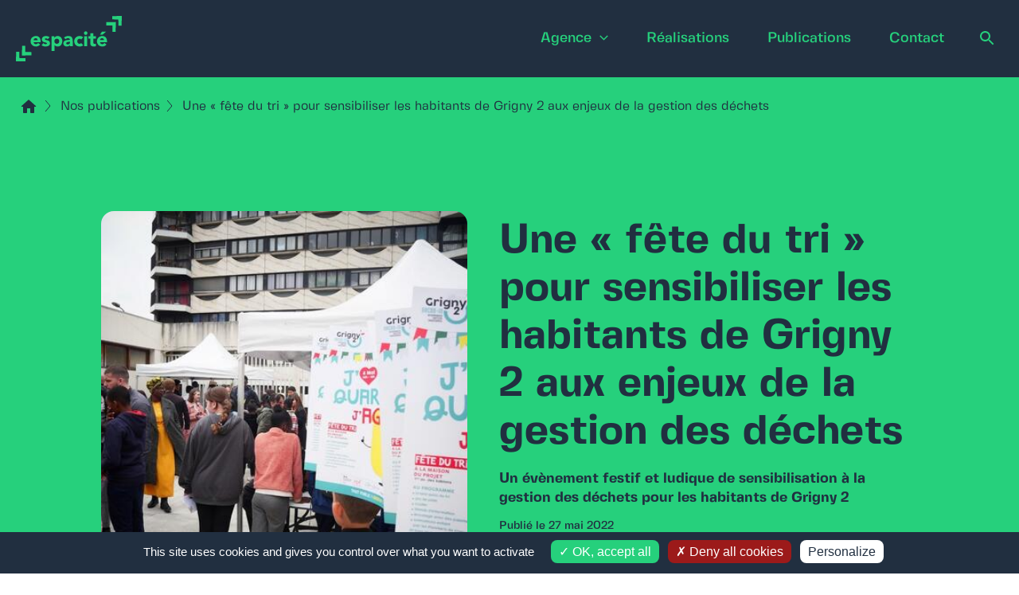

--- FILE ---
content_type: text/html; charset=UTF-8
request_url: https://www.espacite.com/publications/une-fete-du-tri-pour-sensibiliser-les-habitants-de-grigny-2-aux-enjeux-de-la-gestion-des-dechets/
body_size: 46409
content:
<!DOCTYPE html>
<html lang="fr-FR">

<head>
		<meta charset="UTF-8">
	<meta name="viewport" content="width=device-width, initial-scale=1">
	<link rel="profile" href="https://gmpg.org/xfn/11">

	<meta name='robots' content='index, follow, max-image-preview:large, max-snippet:-1, max-video-preview:-1' />
	<style>img:is([sizes="auto" i], [sizes^="auto," i]) { contain-intrinsic-size: 3000px 1500px }</style>
	
	<!-- This site is optimized with the Yoast SEO plugin v25.9 - https://yoast.com/wordpress/plugins/seo/ -->
	<title>Une &quot;fête du tri&quot; pour sensibiliser les habitants de Grigny 2 aux enjeux de la gestion des déchets - Espacité</title>
	<meta name="description" content="Partout sur le territoire, la gestion des déchets – de leur dépôt dans la bonne poubelle à leur enlèvement de l’espace public – est un sujet déterminant des conditions de vie quotidienne dans un quartier et de l’image de celui-ci, aux yeux de ses habitants, de ses usagers comme des observateurs extérieurs." />
	<link rel="canonical" href="https://www.espacite.com/publications/une-fete-du-tri-pour-sensibiliser-les-habitants-de-grigny-2-aux-enjeux-de-la-gestion-des-dechets/" />
	<meta property="og:locale" content="fr_FR" />
	<meta property="og:type" content="article" />
	<meta property="og:title" content="Une &quot;fête du tri&quot; pour sensibiliser les habitants de Grigny 2 aux enjeux de la gestion des déchets - Espacité" />
	<meta property="og:description" content="Partout sur le territoire, la gestion des déchets – de leur dépôt dans la bonne poubelle à leur enlèvement de l’espace public – est un sujet déterminant des conditions de vie quotidienne dans un quartier et de l’image de celui-ci, aux yeux de ses habitants, de ses usagers comme des observateurs extérieurs." />
	<meta property="og:url" content="https://www.espacite.com/publications/une-fete-du-tri-pour-sensibiliser-les-habitants-de-grigny-2-aux-enjeux-de-la-gestion-des-dechets/" />
	<meta property="og:site_name" content="Espacité" />
	<meta property="article:published_time" content="2022-05-27T14:42:00+00:00" />
	<meta property="article:modified_time" content="2022-06-29T13:27:35+00:00" />
	<meta property="og:image" content="https://www.espacite.com/wp-content/uploads/2022/06/photo_fete_du_tri_reference.jpg" />
	<meta property="og:image:width" content="600" />
	<meta property="og:image:height" content="450" />
	<meta property="og:image:type" content="image/jpeg" />
	<meta name="author" content="laurent" />
	<meta name="twitter:card" content="summary_large_image" />
	<meta name="twitter:label1" content="Écrit par" />
	<meta name="twitter:data1" content="laurent" />
	<script type="application/ld+json" class="yoast-schema-graph">{"@context":"https://schema.org","@graph":[{"@type":"Article","@id":"https://www.espacite.com/publications/une-fete-du-tri-pour-sensibiliser-les-habitants-de-grigny-2-aux-enjeux-de-la-gestion-des-dechets/#article","isPartOf":{"@id":"https://www.espacite.com/publications/une-fete-du-tri-pour-sensibiliser-les-habitants-de-grigny-2-aux-enjeux-de-la-gestion-des-dechets/"},"author":{"name":"laurent","@id":"http://www.espacite.com/#/schema/person/8037949ec2beb3c33a36014f04426c35"},"headline":"Une « fête du tri » pour sensibiliser les habitants de Grigny 2 aux enjeux de la gestion des déchets","datePublished":"2022-05-27T14:42:00+00:00","dateModified":"2022-06-29T13:27:35+00:00","mainEntityOfPage":{"@id":"https://www.espacite.com/publications/une-fete-du-tri-pour-sensibiliser-les-habitants-de-grigny-2-aux-enjeux-de-la-gestion-des-dechets/"},"wordCount":19,"publisher":{"@id":"http://www.espacite.com/#organization"},"image":{"@id":"https://www.espacite.com/publications/une-fete-du-tri-pour-sensibiliser-les-habitants-de-grigny-2-aux-enjeux-de-la-gestion-des-dechets/#primaryimage"},"thumbnailUrl":"https://www.espacite.com/wp-content/uploads/2022/06/photo_fete_du_tri_reference.jpg","articleSection":["Actualités"],"inLanguage":"fr-FR"},{"@type":"WebPage","@id":"https://www.espacite.com/publications/une-fete-du-tri-pour-sensibiliser-les-habitants-de-grigny-2-aux-enjeux-de-la-gestion-des-dechets/","url":"https://www.espacite.com/publications/une-fete-du-tri-pour-sensibiliser-les-habitants-de-grigny-2-aux-enjeux-de-la-gestion-des-dechets/","name":"Une \"fête du tri\" pour sensibiliser les habitants de Grigny 2 aux enjeux de la gestion des déchets - Espacité","isPartOf":{"@id":"http://www.espacite.com/#website"},"primaryImageOfPage":{"@id":"https://www.espacite.com/publications/une-fete-du-tri-pour-sensibiliser-les-habitants-de-grigny-2-aux-enjeux-de-la-gestion-des-dechets/#primaryimage"},"image":{"@id":"https://www.espacite.com/publications/une-fete-du-tri-pour-sensibiliser-les-habitants-de-grigny-2-aux-enjeux-de-la-gestion-des-dechets/#primaryimage"},"thumbnailUrl":"https://www.espacite.com/wp-content/uploads/2022/06/photo_fete_du_tri_reference.jpg","datePublished":"2022-05-27T14:42:00+00:00","dateModified":"2022-06-29T13:27:35+00:00","description":"Partout sur le territoire, la gestion des déchets – de leur dépôt dans la bonne poubelle à leur enlèvement de l’espace public – est un sujet déterminant des conditions de vie quotidienne dans un quartier et de l’image de celui-ci, aux yeux de ses habitants, de ses usagers comme des observateurs extérieurs.","breadcrumb":{"@id":"https://www.espacite.com/publications/une-fete-du-tri-pour-sensibiliser-les-habitants-de-grigny-2-aux-enjeux-de-la-gestion-des-dechets/#breadcrumb"},"inLanguage":"fr-FR","potentialAction":[{"@type":"ReadAction","target":["https://www.espacite.com/publications/une-fete-du-tri-pour-sensibiliser-les-habitants-de-grigny-2-aux-enjeux-de-la-gestion-des-dechets/"]}]},{"@type":"ImageObject","inLanguage":"fr-FR","@id":"https://www.espacite.com/publications/une-fete-du-tri-pour-sensibiliser-les-habitants-de-grigny-2-aux-enjeux-de-la-gestion-des-dechets/#primaryimage","url":"https://www.espacite.com/wp-content/uploads/2022/06/photo_fete_du_tri_reference.jpg","contentUrl":"https://www.espacite.com/wp-content/uploads/2022/06/photo_fete_du_tri_reference.jpg","width":600,"height":450},{"@type":"BreadcrumbList","@id":"https://www.espacite.com/publications/une-fete-du-tri-pour-sensibiliser-les-habitants-de-grigny-2-aux-enjeux-de-la-gestion-des-dechets/#breadcrumb","itemListElement":[{"@type":"ListItem","position":1,"name":"Home","item":"https://www.espacite.com/"},{"@type":"ListItem","position":2,"name":"Nos publications","item":"https://www.espacite.com/publications/"},{"@type":"ListItem","position":3,"name":"Une « fête du tri » pour sensibiliser les habitants de Grigny 2 aux enjeux de la gestion des déchets"}]},{"@type":"WebSite","@id":"http://www.espacite.com/#website","url":"http://www.espacite.com/","name":"Espacité","description":"Agence conseil spécialiste de l’habitat et de la ville.","publisher":{"@id":"http://www.espacite.com/#organization"},"potentialAction":[{"@type":"SearchAction","target":{"@type":"EntryPoint","urlTemplate":"http://www.espacite.com/?s={search_term_string}"},"query-input":{"@type":"PropertyValueSpecification","valueRequired":true,"valueName":"search_term_string"}}],"inLanguage":"fr-FR"},{"@type":"Organization","@id":"http://www.espacite.com/#organization","name":"Espacité","url":"http://www.espacite.com/","logo":{"@type":"ImageObject","inLanguage":"fr-FR","@id":"http://www.espacite.com/#/schema/logo/image/","url":"https://www.espacite.com/wp-content/uploads/2022/04/Logo.svg","contentUrl":"https://www.espacite.com/wp-content/uploads/2022/04/Logo.svg","width":169,"height":72,"caption":"Espacité"},"image":{"@id":"http://www.espacite.com/#/schema/logo/image/"}},{"@type":"Person","@id":"http://www.espacite.com/#/schema/person/8037949ec2beb3c33a36014f04426c35","name":"laurent","url":"https://www.espacite.com/publications/author/laurent/"}]}</script>
	<!-- / Yoast SEO plugin. -->


<link rel="alternate" type="application/rss+xml" title="Espacité &raquo; Flux" href="https://www.espacite.com/feed/" />
<link rel="alternate" type="application/rss+xml" title="Espacité &raquo; Flux des commentaires" href="https://www.espacite.com/comments/feed/" />
<script>
window._wpemojiSettings = {"baseUrl":"https:\/\/s.w.org\/images\/core\/emoji\/16.0.1\/72x72\/","ext":".png","svgUrl":"https:\/\/s.w.org\/images\/core\/emoji\/16.0.1\/svg\/","svgExt":".svg","source":{"concatemoji":"https:\/\/www.espacite.com\/wp-includes\/js\/wp-emoji-release.min.js"}};
/*! This file is auto-generated */
!function(s,n){var o,i,e;function c(e){try{var t={supportTests:e,timestamp:(new Date).valueOf()};sessionStorage.setItem(o,JSON.stringify(t))}catch(e){}}function p(e,t,n){e.clearRect(0,0,e.canvas.width,e.canvas.height),e.fillText(t,0,0);var t=new Uint32Array(e.getImageData(0,0,e.canvas.width,e.canvas.height).data),a=(e.clearRect(0,0,e.canvas.width,e.canvas.height),e.fillText(n,0,0),new Uint32Array(e.getImageData(0,0,e.canvas.width,e.canvas.height).data));return t.every(function(e,t){return e===a[t]})}function u(e,t){e.clearRect(0,0,e.canvas.width,e.canvas.height),e.fillText(t,0,0);for(var n=e.getImageData(16,16,1,1),a=0;a<n.data.length;a++)if(0!==n.data[a])return!1;return!0}function f(e,t,n,a){switch(t){case"flag":return n(e,"\ud83c\udff3\ufe0f\u200d\u26a7\ufe0f","\ud83c\udff3\ufe0f\u200b\u26a7\ufe0f")?!1:!n(e,"\ud83c\udde8\ud83c\uddf6","\ud83c\udde8\u200b\ud83c\uddf6")&&!n(e,"\ud83c\udff4\udb40\udc67\udb40\udc62\udb40\udc65\udb40\udc6e\udb40\udc67\udb40\udc7f","\ud83c\udff4\u200b\udb40\udc67\u200b\udb40\udc62\u200b\udb40\udc65\u200b\udb40\udc6e\u200b\udb40\udc67\u200b\udb40\udc7f");case"emoji":return!a(e,"\ud83e\udedf")}return!1}function g(e,t,n,a){var r="undefined"!=typeof WorkerGlobalScope&&self instanceof WorkerGlobalScope?new OffscreenCanvas(300,150):s.createElement("canvas"),o=r.getContext("2d",{willReadFrequently:!0}),i=(o.textBaseline="top",o.font="600 32px Arial",{});return e.forEach(function(e){i[e]=t(o,e,n,a)}),i}function t(e){var t=s.createElement("script");t.src=e,t.defer=!0,s.head.appendChild(t)}"undefined"!=typeof Promise&&(o="wpEmojiSettingsSupports",i=["flag","emoji"],n.supports={everything:!0,everythingExceptFlag:!0},e=new Promise(function(e){s.addEventListener("DOMContentLoaded",e,{once:!0})}),new Promise(function(t){var n=function(){try{var e=JSON.parse(sessionStorage.getItem(o));if("object"==typeof e&&"number"==typeof e.timestamp&&(new Date).valueOf()<e.timestamp+604800&&"object"==typeof e.supportTests)return e.supportTests}catch(e){}return null}();if(!n){if("undefined"!=typeof Worker&&"undefined"!=typeof OffscreenCanvas&&"undefined"!=typeof URL&&URL.createObjectURL&&"undefined"!=typeof Blob)try{var e="postMessage("+g.toString()+"("+[JSON.stringify(i),f.toString(),p.toString(),u.toString()].join(",")+"));",a=new Blob([e],{type:"text/javascript"}),r=new Worker(URL.createObjectURL(a),{name:"wpTestEmojiSupports"});return void(r.onmessage=function(e){c(n=e.data),r.terminate(),t(n)})}catch(e){}c(n=g(i,f,p,u))}t(n)}).then(function(e){for(var t in e)n.supports[t]=e[t],n.supports.everything=n.supports.everything&&n.supports[t],"flag"!==t&&(n.supports.everythingExceptFlag=n.supports.everythingExceptFlag&&n.supports[t]);n.supports.everythingExceptFlag=n.supports.everythingExceptFlag&&!n.supports.flag,n.DOMReady=!1,n.readyCallback=function(){n.DOMReady=!0}}).then(function(){return e}).then(function(){var e;n.supports.everything||(n.readyCallback(),(e=n.source||{}).concatemoji?t(e.concatemoji):e.wpemoji&&e.twemoji&&(t(e.twemoji),t(e.wpemoji)))}))}((window,document),window._wpemojiSettings);
</script>
<link rel='stylesheet' id='wp-block-library-css' href='https://www.espacite.com/wp-includes/css/dist/block-library/style.min.css' media='all' />
<link rel='stylesheet' id='astra-theme-css-css' href='https://www.espacite.com/wp-content/themes/astra/assets/css/minified/main.min.css?ver=4.11.12' media='all' />
<style id='astra-theme-css-inline-css'>
.ast-no-sidebar .entry-content .alignfull {margin-left: calc( -50vw + 50%);margin-right: calc( -50vw + 50%);max-width: 100vw;width: 100vw;}.ast-no-sidebar .entry-content .alignwide {margin-left: calc(-41vw + 50%);margin-right: calc(-41vw + 50%);max-width: unset;width: unset;}.ast-no-sidebar .entry-content .alignfull .alignfull,.ast-no-sidebar .entry-content .alignfull .alignwide,.ast-no-sidebar .entry-content .alignwide .alignfull,.ast-no-sidebar .entry-content .alignwide .alignwide,.ast-no-sidebar .entry-content .wp-block-column .alignfull,.ast-no-sidebar .entry-content .wp-block-column .alignwide{width: 100%;margin-left: auto;margin-right: auto;}.wp-block-gallery,.blocks-gallery-grid {margin: 0;}.wp-block-separator {max-width: 100px;}.wp-block-separator.is-style-wide,.wp-block-separator.is-style-dots {max-width: none;}.entry-content .has-2-columns .wp-block-column:first-child {padding-right: 10px;}.entry-content .has-2-columns .wp-block-column:last-child {padding-left: 10px;}@media (max-width: 782px) {.entry-content .wp-block-columns .wp-block-column {flex-basis: 100%;}.entry-content .has-2-columns .wp-block-column:first-child {padding-right: 0;}.entry-content .has-2-columns .wp-block-column:last-child {padding-left: 0;}}body .entry-content .wp-block-latest-posts {margin-left: 0;}body .entry-content .wp-block-latest-posts li {list-style: none;}.ast-no-sidebar .ast-container .entry-content .wp-block-latest-posts {margin-left: 0;}.ast-header-break-point .entry-content .alignwide {margin-left: auto;margin-right: auto;}.entry-content .blocks-gallery-item img {margin-bottom: auto;}.wp-block-pullquote {border-top: 4px solid #555d66;border-bottom: 4px solid #555d66;color: #40464d;}:root{--ast-post-nav-space:0;--ast-container-default-xlg-padding:6.67em;--ast-container-default-lg-padding:5.67em;--ast-container-default-slg-padding:4.34em;--ast-container-default-md-padding:3.34em;--ast-container-default-sm-padding:6.67em;--ast-container-default-xs-padding:2.4em;--ast-container-default-xxs-padding:1.4em;--ast-code-block-background:#EEEEEE;--ast-comment-inputs-background:#FAFAFA;--ast-normal-container-width:1338px;--ast-narrow-container-width:750px;--ast-blog-title-font-weight:normal;--ast-blog-meta-weight:inherit;--ast-global-color-primary:var(--ast-global-color-5);--ast-global-color-secondary:var(--ast-global-color-4);--ast-global-color-alternate-background:var(--ast-global-color-7);--ast-global-color-subtle-background:var(--ast-global-color-6);--ast-bg-style-guide:#F8FAFC;--ast-shadow-style-guide:0px 0px 4px 0 #00000057;--ast-global-dark-bg-style:#fff;--ast-global-dark-lfs:#fbfbfb;--ast-widget-bg-color:#fafafa;--ast-wc-container-head-bg-color:#fbfbfb;--ast-title-layout-bg:#eeeeee;--ast-search-border-color:#e7e7e7;--ast-lifter-hover-bg:#e6e6e6;--ast-gallery-block-color:#000;--srfm-color-input-label:var(--ast-global-color-2);}html{font-size:93.75%;}a,.page-title{color:#26d07c;}a:hover,a:focus{color:var(--ast-global-color-1);}body,button,input,select,textarea,.ast-button,.ast-custom-button{font-family:-apple-system,BlinkMacSystemFont,Segoe UI,Roboto,Oxygen-Sans,Ubuntu,Cantarell,Helvetica Neue,sans-serif;font-weight:inherit;font-size:15px;font-size:1rem;line-height:var(--ast-body-line-height,1.65em);}blockquote{color:var(--ast-global-color-3);}h1,h2,h3,h4,h5,h6,.entry-content :where(h1,h2,h3,h4,h5,h6),.site-title,.site-title a{font-weight:600;}.ast-site-identity .site-title a{color:var(--ast-global-color-2);}.site-title{font-size:35px;font-size:2.3333333333333rem;display:none;}.site-header .site-description{font-size:15px;font-size:1rem;display:none;}.entry-title{font-size:26px;font-size:1.7333333333333rem;}.archive .ast-article-post .ast-article-inner,.blog .ast-article-post .ast-article-inner,.archive .ast-article-post .ast-article-inner:hover,.blog .ast-article-post .ast-article-inner:hover{overflow:hidden;}h1,.entry-content :where(h1){font-size:40px;font-size:2.6666666666667rem;font-weight:600;line-height:1.4em;}h2,.entry-content :where(h2){font-size:32px;font-size:2.1333333333333rem;font-weight:600;line-height:1.3em;}h3,.entry-content :where(h3){font-size:26px;font-size:1.7333333333333rem;font-weight:600;line-height:1.3em;}h4,.entry-content :where(h4){font-size:24px;font-size:1.6rem;line-height:1.2em;font-weight:600;}h5,.entry-content :where(h5){font-size:20px;font-size:1.3333333333333rem;line-height:1.2em;font-weight:600;}h6,.entry-content :where(h6){font-size:16px;font-size:1.0666666666667rem;line-height:1.25em;font-weight:600;}::selection{background-color:#26d07c;color:#000000;}body,h1,h2,h3,h4,h5,h6,.entry-title a,.entry-content :where(h1,h2,h3,h4,h5,h6){color:var(--ast-global-color-3);}.tagcloud a:hover,.tagcloud a:focus,.tagcloud a.current-item{color:#000000;border-color:#26d07c;background-color:#26d07c;}input:focus,input[type="text"]:focus,input[type="email"]:focus,input[type="url"]:focus,input[type="password"]:focus,input[type="reset"]:focus,input[type="search"]:focus,textarea:focus{border-color:#26d07c;}input[type="radio"]:checked,input[type=reset],input[type="checkbox"]:checked,input[type="checkbox"]:hover:checked,input[type="checkbox"]:focus:checked,input[type=range]::-webkit-slider-thumb{border-color:#26d07c;background-color:#26d07c;box-shadow:none;}.site-footer a:hover + .post-count,.site-footer a:focus + .post-count{background:#26d07c;border-color:#26d07c;}.single .nav-links .nav-previous,.single .nav-links .nav-next{color:#26d07c;}.entry-meta,.entry-meta *{line-height:1.45;color:#26d07c;}.entry-meta a:not(.ast-button):hover,.entry-meta a:not(.ast-button):hover *,.entry-meta a:not(.ast-button):focus,.entry-meta a:not(.ast-button):focus *,.page-links > .page-link,.page-links .page-link:hover,.post-navigation a:hover{color:var(--ast-global-color-1);}#cat option,.secondary .calendar_wrap thead a,.secondary .calendar_wrap thead a:visited{color:#26d07c;}.secondary .calendar_wrap #today,.ast-progress-val span{background:#26d07c;}.secondary a:hover + .post-count,.secondary a:focus + .post-count{background:#26d07c;border-color:#26d07c;}.calendar_wrap #today > a{color:#000000;}.page-links .page-link,.single .post-navigation a{color:#26d07c;}.ast-search-menu-icon .search-form button.search-submit{padding:0 4px;}.ast-search-menu-icon form.search-form{padding-right:0;}.ast-search-menu-icon.slide-search input.search-field{width:0;}.ast-header-search .ast-search-menu-icon.ast-dropdown-active .search-form,.ast-header-search .ast-search-menu-icon.ast-dropdown-active .search-field:focus{transition:all 0.2s;}.search-form input.search-field:focus{outline:none;}.ast-archive-title{color:var(--ast-global-color-2);}.widget-title,.widget .wp-block-heading{font-size:21px;font-size:1.4rem;color:var(--ast-global-color-2);}.single .ast-author-details .author-title{color:var(--ast-global-color-1);}.ast-single-post .entry-content a,.ast-comment-content a:not(.ast-comment-edit-reply-wrap a){text-decoration:underline;}.ast-single-post .wp-block-button .wp-block-button__link,.ast-single-post .entry-content .uagb-tab a,.ast-single-post .entry-content .uagb-ifb-cta a,.ast-single-post .entry-content .wp-block-uagb-buttons a,.ast-single-post .entry-content .uabb-module-content a,.ast-single-post .entry-content .uagb-post-grid a,.ast-single-post .entry-content .uagb-timeline a,.ast-single-post .entry-content .uagb-toc__wrap a,.ast-single-post .entry-content .uagb-taxomony-box a,.entry-content .wp-block-latest-posts > li > a,.ast-single-post .entry-content .wp-block-file__button,a.ast-post-filter-single,.ast-single-post .wp-block-buttons .wp-block-button.is-style-outline .wp-block-button__link,.ast-single-post .ast-comment-content .comment-reply-link,.ast-single-post .ast-comment-content .comment-edit-link{text-decoration:none;}.ast-search-menu-icon.slide-search a:focus-visible:focus-visible,.astra-search-icon:focus-visible,#close:focus-visible,a:focus-visible,.ast-menu-toggle:focus-visible,.site .skip-link:focus-visible,.wp-block-loginout input:focus-visible,.wp-block-search.wp-block-search__button-inside .wp-block-search__inside-wrapper,.ast-header-navigation-arrow:focus-visible,.ast-orders-table__row .ast-orders-table__cell:focus-visible,a#ast-apply-coupon:focus-visible,#ast-apply-coupon:focus-visible,#close:focus-visible,.button.search-submit:focus-visible,#search_submit:focus,.normal-search:focus-visible,.ast-header-account-wrap:focus-visible,.astra-cart-drawer-close:focus,.ast-single-variation:focus,.ast-button:focus{outline-style:dotted;outline-color:inherit;outline-width:thin;}input:focus,input[type="text"]:focus,input[type="email"]:focus,input[type="url"]:focus,input[type="password"]:focus,input[type="reset"]:focus,input[type="search"]:focus,input[type="number"]:focus,textarea:focus,.wp-block-search__input:focus,[data-section="section-header-mobile-trigger"] .ast-button-wrap .ast-mobile-menu-trigger-minimal:focus,.ast-mobile-popup-drawer.active .menu-toggle-close:focus,#ast-scroll-top:focus,#coupon_code:focus,#ast-coupon-code:focus{border-style:dotted;border-color:inherit;border-width:thin;}input{outline:none;}.ast-logo-title-inline .site-logo-img{padding-right:1em;}.site-logo-img img{ transition:all 0.2s linear;}body .ast-oembed-container *{position:absolute;top:0;width:100%;height:100%;left:0;}body .wp-block-embed-pocket-casts .ast-oembed-container *{position:unset;}.ast-single-post-featured-section + article {margin-top: 2em;}.site-content .ast-single-post-featured-section img {width: 100%;overflow: hidden;object-fit: cover;}.site > .ast-single-related-posts-container {margin-top: 0;}@media (min-width: 922px) {.ast-desktop .ast-container--narrow {max-width: var(--ast-narrow-container-width);margin: 0 auto;}}.ast-page-builder-template .hentry {margin: 0;}.ast-page-builder-template .site-content > .ast-container {max-width: 100%;padding: 0;}.ast-page-builder-template .site .site-content #primary {padding: 0;margin: 0;}.ast-page-builder-template .no-results {text-align: center;margin: 4em auto;}.ast-page-builder-template .ast-pagination {padding: 2em;}.ast-page-builder-template .entry-header.ast-no-title.ast-no-thumbnail {margin-top: 0;}.ast-page-builder-template .entry-header.ast-header-without-markup {margin-top: 0;margin-bottom: 0;}.ast-page-builder-template .entry-header.ast-no-title.ast-no-meta {margin-bottom: 0;}.ast-page-builder-template.single .post-navigation {padding-bottom: 2em;}.ast-page-builder-template.single-post .site-content > .ast-container {max-width: 100%;}.ast-page-builder-template .entry-header {margin-top: 4em;margin-left: auto;margin-right: auto;padding-left: 20px;padding-right: 20px;}.single.ast-page-builder-template .entry-header {padding-left: 20px;padding-right: 20px;}.ast-page-builder-template .ast-archive-description {margin: 4em auto 0;padding-left: 20px;padding-right: 20px;}@media (max-width:921.9px){#ast-desktop-header{display:none;}}@media (min-width:922px){#ast-mobile-header{display:none;}}@media( max-width: 420px ) {.single .nav-links .nav-previous,.single .nav-links .nav-next {width: 100%;text-align: center;}}.wp-block-buttons.aligncenter{justify-content:center;}@media (max-width:921px){.ast-theme-transparent-header #primary,.ast-theme-transparent-header #secondary{padding:0;}}@media (max-width:921px){.ast-plain-container.ast-no-sidebar #primary{padding:0;}}.ast-plain-container.ast-no-sidebar #primary{margin-top:0;margin-bottom:0;}@media (min-width:1200px){.wp-block-group .has-background{padding:20px;}}@media (min-width:1200px){.ast-page-builder-template.ast-no-sidebar .entry-content .wp-block-cover.alignwide,.ast-page-builder-template.ast-no-sidebar .entry-content .wp-block-cover.alignfull{padding-right:0;padding-left:0;}}@media (min-width:1200px){.wp-block-cover-image.alignwide .wp-block-cover__inner-container,.wp-block-cover.alignwide .wp-block-cover__inner-container,.wp-block-cover-image.alignfull .wp-block-cover__inner-container,.wp-block-cover.alignfull .wp-block-cover__inner-container{width:100%;}}.wp-block-columns{margin-bottom:unset;}.wp-block-image.size-full{margin:2rem 0;}.wp-block-separator.has-background{padding:0;}.wp-block-gallery{margin-bottom:1.6em;}.wp-block-group{padding-top:4em;padding-bottom:4em;}.wp-block-group__inner-container .wp-block-columns:last-child,.wp-block-group__inner-container :last-child,.wp-block-table table{margin-bottom:0;}.blocks-gallery-grid{width:100%;}.wp-block-navigation-link__content{padding:5px 0;}.wp-block-group .wp-block-group .has-text-align-center,.wp-block-group .wp-block-column .has-text-align-center{max-width:100%;}.has-text-align-center{margin:0 auto;}@media (max-width:1200px){.wp-block-group{padding:3em;}.wp-block-group .wp-block-group{padding:1.5em;}.wp-block-columns,.wp-block-column{margin:1rem 0;}}@media (min-width:921px){.wp-block-columns .wp-block-group{padding:2em;}}@media (max-width:544px){.wp-block-cover-image .wp-block-cover__inner-container,.wp-block-cover .wp-block-cover__inner-container{width:unset;}.wp-block-cover,.wp-block-cover-image{padding:2em 0;}.wp-block-group,.wp-block-cover{padding:2em;}.wp-block-media-text__media img,.wp-block-media-text__media video{width:unset;max-width:100%;}.wp-block-media-text.has-background .wp-block-media-text__content{padding:1em;}}.wp-block-image.aligncenter{margin-left:auto;margin-right:auto;}.wp-block-table.aligncenter{margin-left:auto;margin-right:auto;}@media (min-width:544px){.entry-content .wp-block-media-text.has-media-on-the-right .wp-block-media-text__content{padding:0 8% 0 0;}.entry-content .wp-block-media-text .wp-block-media-text__content{padding:0 0 0 8%;}.ast-plain-container .site-content .entry-content .has-custom-content-position.is-position-bottom-left > *,.ast-plain-container .site-content .entry-content .has-custom-content-position.is-position-bottom-right > *,.ast-plain-container .site-content .entry-content .has-custom-content-position.is-position-top-left > *,.ast-plain-container .site-content .entry-content .has-custom-content-position.is-position-top-right > *,.ast-plain-container .site-content .entry-content .has-custom-content-position.is-position-center-right > *,.ast-plain-container .site-content .entry-content .has-custom-content-position.is-position-center-left > *{margin:0;}}@media (max-width:544px){.entry-content .wp-block-media-text .wp-block-media-text__content{padding:8% 0;}.wp-block-media-text .wp-block-media-text__media img{width:auto;max-width:100%;}}.wp-block-button.is-style-outline .wp-block-button__link{border-color:#26d07c;}div.wp-block-button.is-style-outline > .wp-block-button__link:not(.has-text-color),div.wp-block-button.wp-block-button__link.is-style-outline:not(.has-text-color){color:#26d07c;}.wp-block-button.is-style-outline .wp-block-button__link:hover,.wp-block-buttons .wp-block-button.is-style-outline .wp-block-button__link:focus,.wp-block-buttons .wp-block-button.is-style-outline > .wp-block-button__link:not(.has-text-color):hover,.wp-block-buttons .wp-block-button.wp-block-button__link.is-style-outline:not(.has-text-color):hover{color:#ffffff;background-color:var(--ast-global-color-1);border-color:var(--ast-global-color-1);}.post-page-numbers.current .page-link,.ast-pagination .page-numbers.current{color:#000000;border-color:#26d07c;background-color:#26d07c;}@media (min-width:544px){.entry-content > .alignleft{margin-right:20px;}.entry-content > .alignright{margin-left:20px;}}.wp-block-button.is-style-outline .wp-block-button__link.wp-element-button,.ast-outline-button{border-color:#26d07c;font-family:inherit;font-weight:inherit;line-height:1em;}.wp-block-buttons .wp-block-button.is-style-outline > .wp-block-button__link:not(.has-text-color),.wp-block-buttons .wp-block-button.wp-block-button__link.is-style-outline:not(.has-text-color),.ast-outline-button{color:#26d07c;}.wp-block-button.is-style-outline .wp-block-button__link:hover,.wp-block-buttons .wp-block-button.is-style-outline .wp-block-button__link:focus,.wp-block-buttons .wp-block-button.is-style-outline > .wp-block-button__link:not(.has-text-color):hover,.wp-block-buttons .wp-block-button.wp-block-button__link.is-style-outline:not(.has-text-color):hover,.ast-outline-button:hover,.ast-outline-button:focus,.wp-block-uagb-buttons-child .uagb-buttons-repeater.ast-outline-button:hover,.wp-block-uagb-buttons-child .uagb-buttons-repeater.ast-outline-button:focus{color:#ffffff;background-color:var(--ast-global-color-1);border-color:var(--ast-global-color-1);}.wp-block-button .wp-block-button__link.wp-element-button.is-style-outline:not(.has-background),.wp-block-button.is-style-outline>.wp-block-button__link.wp-element-button:not(.has-background),.ast-outline-button{background-color:transparent;}.entry-content[data-ast-blocks-layout] > figure{margin-bottom:1em;}h1.widget-title{font-weight:600;}h2.widget-title{font-weight:600;}h3.widget-title{font-weight:600;}@media (max-width:921px){.ast-left-sidebar #content > .ast-container{display:flex;flex-direction:column-reverse;width:100%;}.ast-separate-container .ast-article-post,.ast-separate-container .ast-article-single{padding:1.5em 2.14em;}.ast-author-box img.avatar{margin:20px 0 0 0;}}@media (min-width:922px){.ast-separate-container.ast-right-sidebar #primary,.ast-separate-container.ast-left-sidebar #primary{border:0;}.search-no-results.ast-separate-container #primary{margin-bottom:4em;}}.wp-block-button .wp-block-button__link{color:#000000;}.wp-block-button .wp-block-button__link:hover,.wp-block-button .wp-block-button__link:focus{color:#ffffff;background-color:var(--ast-global-color-1);border-color:var(--ast-global-color-1);}.wp-block-button .wp-block-button__link{border-color:#26d07c;background-color:#26d07c;color:#000000;font-family:inherit;font-weight:inherit;line-height:1em;padding-top:15px;padding-right:30px;padding-bottom:15px;padding-left:30px;}@media (max-width:921px){.wp-block-button .wp-block-button__link{padding-top:14px;padding-right:28px;padding-bottom:14px;padding-left:28px;}}@media (max-width:544px){.wp-block-button .wp-block-button__link{padding-top:12px;padding-right:24px;padding-bottom:12px;padding-left:24px;}}.menu-toggle,button,.ast-button,.ast-custom-button,.button,input#submit,input[type="button"],input[type="submit"],input[type="reset"],form[CLASS*="wp-block-search__"].wp-block-search .wp-block-search__inside-wrapper .wp-block-search__button,body .wp-block-file .wp-block-file__button{border-style:solid;border-top-width:0;border-right-width:0;border-left-width:0;border-bottom-width:0;color:#000000;border-color:#26d07c;background-color:#26d07c;padding-top:15px;padding-right:30px;padding-bottom:15px;padding-left:30px;font-family:inherit;font-weight:inherit;line-height:1em;}button:focus,.menu-toggle:hover,button:hover,.ast-button:hover,.ast-custom-button:hover .button:hover,.ast-custom-button:hover ,input[type=reset]:hover,input[type=reset]:focus,input#submit:hover,input#submit:focus,input[type="button"]:hover,input[type="button"]:focus,input[type="submit"]:hover,input[type="submit"]:focus,form[CLASS*="wp-block-search__"].wp-block-search .wp-block-search__inside-wrapper .wp-block-search__button:hover,form[CLASS*="wp-block-search__"].wp-block-search .wp-block-search__inside-wrapper .wp-block-search__button:focus,body .wp-block-file .wp-block-file__button:hover,body .wp-block-file .wp-block-file__button:focus{color:#ffffff;background-color:var(--ast-global-color-1);border-color:var(--ast-global-color-1);}@media (max-width:921px){.menu-toggle,button,.ast-button,.ast-custom-button,.button,input#submit,input[type="button"],input[type="submit"],input[type="reset"],form[CLASS*="wp-block-search__"].wp-block-search .wp-block-search__inside-wrapper .wp-block-search__button,body .wp-block-file .wp-block-file__button{padding-top:14px;padding-right:28px;padding-bottom:14px;padding-left:28px;}}@media (max-width:544px){.menu-toggle,button,.ast-button,.ast-custom-button,.button,input#submit,input[type="button"],input[type="submit"],input[type="reset"],form[CLASS*="wp-block-search__"].wp-block-search .wp-block-search__inside-wrapper .wp-block-search__button,body .wp-block-file .wp-block-file__button{padding-top:12px;padding-right:24px;padding-bottom:12px;padding-left:24px;}}@media (max-width:921px){.ast-mobile-header-stack .main-header-bar .ast-search-menu-icon{display:inline-block;}.ast-header-break-point.ast-header-custom-item-outside .ast-mobile-header-stack .main-header-bar .ast-search-icon{margin:0;}.ast-comment-avatar-wrap img{max-width:2.5em;}.ast-comment-meta{padding:0 1.8888em 1.3333em;}.ast-separate-container .ast-comment-list li.depth-1{padding:1.5em 2.14em;}.ast-separate-container .comment-respond{padding:2em 2.14em;}}@media (min-width:544px){.ast-container{max-width:100%;}}@media (max-width:544px){.ast-separate-container .ast-article-post,.ast-separate-container .ast-article-single,.ast-separate-container .comments-title,.ast-separate-container .ast-archive-description{padding:1.5em 1em;}.ast-separate-container #content .ast-container{padding-left:0.54em;padding-right:0.54em;}.ast-separate-container .ast-comment-list .bypostauthor{padding:.5em;}.ast-search-menu-icon.ast-dropdown-active .search-field{width:170px;}}@media (max-width:921px){.ast-header-break-point .ast-search-menu-icon.slide-search .search-form{right:0;}.ast-header-break-point .ast-mobile-header-stack .ast-search-menu-icon.slide-search .search-form{right:-1em;}} #ast-mobile-header .ast-site-header-cart-li a{pointer-events:none;}@media (min-width:545px){.ast-page-builder-template .comments-area,.single.ast-page-builder-template .entry-header,.single.ast-page-builder-template .post-navigation,.single.ast-page-builder-template .ast-single-related-posts-container{max-width:1378px;margin-left:auto;margin-right:auto;}}.ast-separate-container{background-color:var(--ast-global-color-4);}.entry-content > .wp-block-group,.entry-content > .wp-block-media-text,.entry-content > .wp-block-cover,.entry-content > .wp-block-columns{max-width:58em;width:calc(100% - 4em);margin-left:auto;margin-right:auto;}.entry-content [class*="__inner-container"] > .alignfull{max-width:100%;margin-left:0;margin-right:0;}.entry-content [class*="__inner-container"] > *:not(.alignwide):not(.alignfull):not(.alignleft):not(.alignright){margin-left:auto;margin-right:auto;}.entry-content [class*="__inner-container"] > *:not(.alignwide):not(p):not(.alignfull):not(.alignleft):not(.alignright):not(.is-style-wide):not(iframe){max-width:50rem;width:100%;}@media (min-width:921px){.entry-content > .wp-block-group.alignwide.has-background,.entry-content > .wp-block-group.alignfull.has-background,.entry-content > .wp-block-cover.alignwide,.entry-content > .wp-block-cover.alignfull,.entry-content > .wp-block-columns.has-background.alignwide,.entry-content > .wp-block-columns.has-background.alignfull{margin-top:0;margin-bottom:0;padding:6em 4em;}.entry-content > .wp-block-columns.has-background{margin-bottom:0;}}@media (min-width:1200px){.entry-content .alignfull p{max-width:1338px;}.entry-content .alignfull{max-width:100%;width:100%;}.ast-page-builder-template .entry-content .alignwide,.entry-content [class*="__inner-container"] > .alignwide{max-width:1338px;margin-left:0;margin-right:0;}.entry-content .alignfull [class*="__inner-container"] > .alignwide{max-width:80rem;}}@media (min-width:545px){.site-main .entry-content > .alignwide{margin:0 auto;}.wp-block-group.has-background,.entry-content > .wp-block-cover,.entry-content > .wp-block-columns.has-background{padding:4em;margin-top:0;margin-bottom:0;}.entry-content .wp-block-media-text.alignfull .wp-block-media-text__content,.entry-content .wp-block-media-text.has-background .wp-block-media-text__content{padding:0 8%;}}@media (max-width:921px){.site-title{display:none;}.site-header .site-description{display:none;}h1,.entry-content :where(h1){font-size:30px;}h2,.entry-content :where(h2){font-size:25px;}h3,.entry-content :where(h3){font-size:20px;}}@media (max-width:544px){.site-title{display:none;}.site-header .site-description{display:none;}h1,.entry-content :where(h1){font-size:30px;}h2,.entry-content :where(h2){font-size:25px;}h3,.entry-content :where(h3){font-size:20px;}header .custom-logo-link img,.ast-header-break-point .site-branding img,.ast-header-break-point .custom-logo-link img{max-width:120px;width:120px;}.astra-logo-svg{width:120px;}.astra-logo-svg:not(.sticky-custom-logo .astra-logo-svg,.transparent-custom-logo .astra-logo-svg,.advanced-header-logo .astra-logo-svg){height:51px;}.ast-header-break-point .site-logo-img .custom-mobile-logo-link img{max-width:120px;}}@media (max-width:921px){html{font-size:85.5%;}}@media (max-width:544px){html{font-size:85.5%;}}@media (min-width:922px){.ast-container{max-width:1378px;}}@media (min-width:922px){.site-content .ast-container{display:flex;}}@media (max-width:921px){.site-content .ast-container{flex-direction:column;}}@media (min-width:922px){.main-header-menu .sub-menu .menu-item.ast-left-align-sub-menu:hover > .sub-menu,.main-header-menu .sub-menu .menu-item.ast-left-align-sub-menu.focus > .sub-menu{margin-left:-0px;}}.site .comments-area{padding-bottom:3em;}.wp-block-search {margin-bottom: 20px;}.wp-block-site-tagline {margin-top: 20px;}form.wp-block-search .wp-block-search__input,.wp-block-search.wp-block-search__button-inside .wp-block-search__inside-wrapper {border-color: #eaeaea;background: #fafafa;}.wp-block-search.wp-block-search__button-inside .wp-block-search__inside-wrapper .wp-block-search__input:focus,.wp-block-loginout input:focus {outline: thin dotted;}.wp-block-loginout input:focus {border-color: transparent;} form.wp-block-search .wp-block-search__inside-wrapper .wp-block-search__input {padding: 12px;}form.wp-block-search .wp-block-search__button svg {fill: currentColor;width: 20px;height: 20px;}.wp-block-loginout p label {display: block;}.wp-block-loginout p:not(.login-remember):not(.login-submit) input {width: 100%;}.wp-block-loginout .login-remember input {width: 1.1rem;height: 1.1rem;margin: 0 5px 4px 0;vertical-align: middle;}.wp-block-file {display: flex;align-items: center;flex-wrap: wrap;justify-content: space-between;}.wp-block-pullquote {border: none;}.wp-block-pullquote blockquote::before {content: "\201D";font-family: "Helvetica",sans-serif;display: flex;transform: rotate( 180deg );font-size: 6rem;font-style: normal;line-height: 1;font-weight: bold;align-items: center;justify-content: center;}.has-text-align-right > blockquote::before {justify-content: flex-start;}.has-text-align-left > blockquote::before {justify-content: flex-end;}figure.wp-block-pullquote.is-style-solid-color blockquote {max-width: 100%;text-align: inherit;}blockquote {padding: 0 1.2em 1.2em;}.wp-block-button__link {border: 2px solid currentColor;}body .wp-block-file .wp-block-file__button {text-decoration: none;}ul.wp-block-categories-list.wp-block-categories,ul.wp-block-archives-list.wp-block-archives {list-style-type: none;}ul,ol {margin-left: 20px;}figure.alignright figcaption {text-align: right;}:root .has-ast-global-color-0-color{color:var(--ast-global-color-0);}:root .has-ast-global-color-0-background-color{background-color:var(--ast-global-color-0);}:root .wp-block-button .has-ast-global-color-0-color{color:var(--ast-global-color-0);}:root .wp-block-button .has-ast-global-color-0-background-color{background-color:var(--ast-global-color-0);}:root .has-ast-global-color-1-color{color:var(--ast-global-color-1);}:root .has-ast-global-color-1-background-color{background-color:var(--ast-global-color-1);}:root .wp-block-button .has-ast-global-color-1-color{color:var(--ast-global-color-1);}:root .wp-block-button .has-ast-global-color-1-background-color{background-color:var(--ast-global-color-1);}:root .has-ast-global-color-2-color{color:var(--ast-global-color-2);}:root .has-ast-global-color-2-background-color{background-color:var(--ast-global-color-2);}:root .wp-block-button .has-ast-global-color-2-color{color:var(--ast-global-color-2);}:root .wp-block-button .has-ast-global-color-2-background-color{background-color:var(--ast-global-color-2);}:root .has-ast-global-color-3-color{color:var(--ast-global-color-3);}:root .has-ast-global-color-3-background-color{background-color:var(--ast-global-color-3);}:root .wp-block-button .has-ast-global-color-3-color{color:var(--ast-global-color-3);}:root .wp-block-button .has-ast-global-color-3-background-color{background-color:var(--ast-global-color-3);}:root .has-ast-global-color-4-color{color:var(--ast-global-color-4);}:root .has-ast-global-color-4-background-color{background-color:var(--ast-global-color-4);}:root .wp-block-button .has-ast-global-color-4-color{color:var(--ast-global-color-4);}:root .wp-block-button .has-ast-global-color-4-background-color{background-color:var(--ast-global-color-4);}:root .has-ast-global-color-5-color{color:var(--ast-global-color-5);}:root .has-ast-global-color-5-background-color{background-color:var(--ast-global-color-5);}:root .wp-block-button .has-ast-global-color-5-color{color:var(--ast-global-color-5);}:root .wp-block-button .has-ast-global-color-5-background-color{background-color:var(--ast-global-color-5);}:root .has-ast-global-color-6-color{color:var(--ast-global-color-6);}:root .has-ast-global-color-6-background-color{background-color:var(--ast-global-color-6);}:root .wp-block-button .has-ast-global-color-6-color{color:var(--ast-global-color-6);}:root .wp-block-button .has-ast-global-color-6-background-color{background-color:var(--ast-global-color-6);}:root .has-ast-global-color-7-color{color:var(--ast-global-color-7);}:root .has-ast-global-color-7-background-color{background-color:var(--ast-global-color-7);}:root .wp-block-button .has-ast-global-color-7-color{color:var(--ast-global-color-7);}:root .wp-block-button .has-ast-global-color-7-background-color{background-color:var(--ast-global-color-7);}:root .has-ast-global-color-8-color{color:var(--ast-global-color-8);}:root .has-ast-global-color-8-background-color{background-color:var(--ast-global-color-8);}:root .wp-block-button .has-ast-global-color-8-color{color:var(--ast-global-color-8);}:root .wp-block-button .has-ast-global-color-8-background-color{background-color:var(--ast-global-color-8);}:root{--ast-global-color-0:#0170B9;--ast-global-color-1:#3a3a3a;--ast-global-color-2:#3a3a3a;--ast-global-color-3:#4B4F58;--ast-global-color-4:#F5F5F5;--ast-global-color-5:#FFFFFF;--ast-global-color-6:#E5E5E5;--ast-global-color-7:#424242;--ast-global-color-8:#000000;}:root {--ast-border-color : #dddddd;}.ast-single-entry-banner {-js-display: flex;display: flex;flex-direction: column;justify-content: center;text-align: center;position: relative;background: var(--ast-title-layout-bg);}.ast-single-entry-banner[data-banner-layout="layout-1"] {max-width: 1338px;background: inherit;padding: 20px 0;}.ast-single-entry-banner[data-banner-width-type="custom"] {margin: 0 auto;width: 100%;}.ast-single-entry-banner + .site-content .entry-header {margin-bottom: 0;}.site .ast-author-avatar {--ast-author-avatar-size: ;}a.ast-underline-text {text-decoration: underline;}.ast-container > .ast-terms-link {position: relative;display: block;}a.ast-button.ast-badge-tax {padding: 4px 8px;border-radius: 3px;font-size: inherit;}header.entry-header{text-align:left;}header.entry-header > *:not(:last-child){margin-bottom:10px;}@media (max-width:921px){header.entry-header{text-align:left;}}@media (max-width:544px){header.entry-header{text-align:left;}}.ast-archive-entry-banner {-js-display: flex;display: flex;flex-direction: column;justify-content: center;text-align: center;position: relative;background: var(--ast-title-layout-bg);}.ast-archive-entry-banner[data-banner-width-type="custom"] {margin: 0 auto;width: 100%;}.ast-archive-entry-banner[data-banner-layout="layout-1"] {background: inherit;padding: 20px 0;text-align: left;}body.archive .ast-archive-description{max-width:1338px;width:100%;text-align:left;padding-top:3em;padding-right:3em;padding-bottom:3em;padding-left:3em;}body.archive .ast-archive-description .ast-archive-title,body.archive .ast-archive-description .ast-archive-title *{font-size:40px;font-size:2.6666666666667rem;}body.archive .ast-archive-description > *:not(:last-child){margin-bottom:10px;}@media (max-width:921px){body.archive .ast-archive-description{text-align:left;}}@media (max-width:544px){body.archive .ast-archive-description{text-align:left;}}.ast-breadcrumbs .trail-browse,.ast-breadcrumbs .trail-items,.ast-breadcrumbs .trail-items li{display:inline-block;margin:0;padding:0;border:none;background:inherit;text-indent:0;text-decoration:none;}.ast-breadcrumbs .trail-browse{font-size:inherit;font-style:inherit;font-weight:inherit;color:inherit;}.ast-breadcrumbs .trail-items{list-style:none;}.trail-items li::after{padding:0 0.3em;content:"\00bb";}.trail-items li:last-of-type::after{display:none;}h1,h2,h3,h4,h5,h6,.entry-content :where(h1,h2,h3,h4,h5,h6){color:var(--ast-global-color-2);}.entry-title a{color:var(--ast-global-color-2);}@media (max-width:921px){.ast-builder-grid-row-container.ast-builder-grid-row-tablet-3-firstrow .ast-builder-grid-row > *:first-child,.ast-builder-grid-row-container.ast-builder-grid-row-tablet-3-lastrow .ast-builder-grid-row > *:last-child{grid-column:1 / -1;}}@media (max-width:544px){.ast-builder-grid-row-container.ast-builder-grid-row-mobile-3-firstrow .ast-builder-grid-row > *:first-child,.ast-builder-grid-row-container.ast-builder-grid-row-mobile-3-lastrow .ast-builder-grid-row > *:last-child{grid-column:1 / -1;}}.ast-builder-layout-element[data-section="title_tagline"]{display:flex;}@media (max-width:921px){.ast-header-break-point .ast-builder-layout-element[data-section="title_tagline"]{display:flex;}}@media (max-width:544px){.ast-header-break-point .ast-builder-layout-element[data-section="title_tagline"]{display:flex;}}.ast-builder-menu-1{font-family:inherit;font-weight:inherit;}.ast-builder-menu-1 .menu-item > .menu-link{color:#26d07c;padding-top:0px;padding-left:24px;padding-right:24px;}.ast-builder-menu-1 .menu-item > .ast-menu-toggle{color:#26d07c;}.ast-builder-menu-1 .sub-menu,.ast-builder-menu-1 .inline-on-mobile .sub-menu{border-top-width:0px;border-bottom-width:0px;border-right-width:0px;border-left-width:0px;border-color:#26d07c;border-style:solid;}.ast-builder-menu-1 .sub-menu .sub-menu{top:0px;}.ast-builder-menu-1 .main-header-menu > .menu-item > .sub-menu,.ast-builder-menu-1 .main-header-menu > .menu-item > .astra-full-megamenu-wrapper{margin-top:0px;}.ast-desktop .ast-builder-menu-1 .main-header-menu > .menu-item > .sub-menu:before,.ast-desktop .ast-builder-menu-1 .main-header-menu > .menu-item > .astra-full-megamenu-wrapper:before{height:calc( 0px + 0px + 5px );}.ast-builder-menu-1 .menu-item.menu-item-has-children > .ast-menu-toggle{top:0px;right:calc( 24px - 0.907em );}.ast-desktop .ast-builder-menu-1 .menu-item .sub-menu .menu-link{border-style:none;}@media (max-width:921px){.ast-header-break-point .ast-builder-menu-1 .menu-item.menu-item-has-children > .ast-menu-toggle{top:0;}.ast-builder-menu-1 .inline-on-mobile .menu-item.menu-item-has-children > .ast-menu-toggle{right:-15px;}.ast-builder-menu-1 .menu-item-has-children > .menu-link:after{content:unset;}.ast-builder-menu-1 .main-header-menu > .menu-item > .sub-menu,.ast-builder-menu-1 .main-header-menu > .menu-item > .astra-full-megamenu-wrapper{margin-top:0;}}@media (max-width:544px){.ast-header-break-point .ast-builder-menu-1 .menu-item.menu-item-has-children > .ast-menu-toggle{top:0;}.ast-builder-menu-1 .main-header-menu > .menu-item > .sub-menu,.ast-builder-menu-1 .main-header-menu > .menu-item > .astra-full-megamenu-wrapper{margin-top:0;}}.ast-builder-menu-1{display:flex;}@media (max-width:921px){.ast-header-break-point .ast-builder-menu-1{display:flex;}}@media (max-width:544px){.ast-header-break-point .ast-builder-menu-1{display:flex;}}.main-header-bar .main-header-bar-navigation .ast-search-icon {display: block;z-index: 4;position: relative;}.ast-search-icon .ast-icon {z-index: 4;}.ast-search-icon {z-index: 4;position: relative;line-height: normal;}.main-header-bar .ast-search-menu-icon .search-form {background-color: #ffffff;}.ast-search-menu-icon.ast-dropdown-active.slide-search .search-form {visibility: visible;opacity: 1;}.ast-search-menu-icon .search-form {border: 1px solid var(--ast-search-border-color);line-height: normal;padding: 0 3em 0 0;border-radius: 2px;display: inline-block;-webkit-backface-visibility: hidden;backface-visibility: hidden;position: relative;color: inherit;background-color: #fff;}.ast-search-menu-icon .astra-search-icon {-js-display: flex;display: flex;line-height: normal;}.ast-search-menu-icon .astra-search-icon:focus {outline: none;}.ast-search-menu-icon .search-field {border: none;background-color: transparent;transition: all .3s;border-radius: inherit;color: inherit;font-size: inherit;width: 0;color: #757575;}.ast-search-menu-icon .search-submit {display: none;background: none;border: none;font-size: 1.3em;color: #757575;}.ast-search-menu-icon.ast-dropdown-active {visibility: visible;opacity: 1;position: relative;}.ast-search-menu-icon.ast-dropdown-active .search-field,.ast-dropdown-active.ast-search-menu-icon.slide-search input.search-field {width: 235px;}.ast-header-search .ast-search-menu-icon.slide-search .search-form,.ast-header-search .ast-search-menu-icon.ast-inline-search .search-form {-js-display: flex;display: flex;align-items: center;}.ast-search-menu-icon.ast-inline-search .search-field {width : 100%;padding : 0.60em;padding-right : 5.5em;transition: all 0.2s;}.site-header-section-left .ast-search-menu-icon.slide-search .search-form {padding-left: 2em;padding-right: unset;left: -1em;right: unset;}.site-header-section-left .ast-search-menu-icon.slide-search .search-form .search-field {margin-right: unset;}.ast-search-menu-icon.slide-search .search-form {-webkit-backface-visibility: visible;backface-visibility: visible;visibility: hidden;opacity: 0;transition: all .2s;position: absolute;z-index: 3;right: -1em;top: 50%;transform: translateY(-50%);}.ast-header-search .ast-search-menu-icon .search-form .search-field:-ms-input-placeholder,.ast-header-search .ast-search-menu-icon .search-form .search-field:-ms-input-placeholder{opacity:0.5;}.ast-header-search .ast-search-menu-icon.slide-search .search-form,.ast-header-search .ast-search-menu-icon.ast-inline-search .search-form{-js-display:flex;display:flex;align-items:center;}.ast-builder-layout-element.ast-header-search{height:auto;}.ast-header-search .astra-search-icon{font-size:18px;}@media (max-width:921px){.ast-header-search .astra-search-icon{font-size:18px;}}@media (max-width:544px){.ast-header-search .astra-search-icon{font-size:18px;}}.ast-header-search{display:flex;}@media (max-width:921px){.ast-header-break-point .ast-header-search{display:flex;}}@media (max-width:544px){.ast-header-break-point .ast-header-search{display:flex;}}.site-below-footer-wrap{padding-top:20px;padding-bottom:20px;}.site-below-footer-wrap[data-section="section-below-footer-builder"]{background-color:var( --ast-global-color-primary,--ast-global-color-4 );min-height:80px;border-style:solid;border-width:0px;border-top-width:1px;border-top-color:var(--ast-global-color-subtle-background,--ast-global-color-6);}.site-below-footer-wrap[data-section="section-below-footer-builder"] .ast-builder-grid-row{max-width:1338px;min-height:80px;margin-left:auto;margin-right:auto;}.site-below-footer-wrap[data-section="section-below-footer-builder"] .ast-builder-grid-row,.site-below-footer-wrap[data-section="section-below-footer-builder"] .site-footer-section{align-items:flex-start;}.site-below-footer-wrap[data-section="section-below-footer-builder"].ast-footer-row-inline .site-footer-section{display:flex;margin-bottom:0;}.ast-builder-grid-row-full .ast-builder-grid-row{grid-template-columns:1fr;}@media (max-width:921px){.site-below-footer-wrap[data-section="section-below-footer-builder"].ast-footer-row-tablet-inline .site-footer-section{display:flex;margin-bottom:0;}.site-below-footer-wrap[data-section="section-below-footer-builder"].ast-footer-row-tablet-stack .site-footer-section{display:block;margin-bottom:10px;}.ast-builder-grid-row-container.ast-builder-grid-row-tablet-full .ast-builder-grid-row{grid-template-columns:1fr;}}@media (max-width:544px){.site-below-footer-wrap[data-section="section-below-footer-builder"].ast-footer-row-mobile-inline .site-footer-section{display:flex;margin-bottom:0;}.site-below-footer-wrap[data-section="section-below-footer-builder"].ast-footer-row-mobile-stack .site-footer-section{display:block;margin-bottom:10px;}.ast-builder-grid-row-container.ast-builder-grid-row-mobile-full .ast-builder-grid-row{grid-template-columns:1fr;}}.site-below-footer-wrap[data-section="section-below-footer-builder"]{display:grid;}@media (max-width:921px){.ast-header-break-point .site-below-footer-wrap[data-section="section-below-footer-builder"]{display:grid;}}@media (max-width:544px){.ast-header-break-point .site-below-footer-wrap[data-section="section-below-footer-builder"]{display:grid;}}.ast-footer-copyright{text-align:center;}.ast-footer-copyright.site-footer-focus-item {color:var(--ast-global-color-3);}@media (max-width:921px){.ast-footer-copyright{text-align:center;}}@media (max-width:544px){.ast-footer-copyright{text-align:center;}}.ast-footer-copyright.ast-builder-layout-element{display:flex;}@media (max-width:921px){.ast-header-break-point .ast-footer-copyright.ast-builder-layout-element{display:flex;}}@media (max-width:544px){.ast-header-break-point .ast-footer-copyright.ast-builder-layout-element{display:flex;}}.footer-widget-area.widget-area.site-footer-focus-item{width:auto;}.ast-footer-row-inline .footer-widget-area.widget-area.site-footer-focus-item{width:100%;}.ast-desktop .ast-mega-menu-enabled .ast-builder-menu-1 div:not( .astra-full-megamenu-wrapper) .sub-menu,.ast-builder-menu-1 .inline-on-mobile .sub-menu,.ast-desktop .ast-builder-menu-1 .astra-full-megamenu-wrapper,.ast-desktop .ast-builder-menu-1 .menu-item .sub-menu{box-shadow:0px 4px 10px -2px rgba(0,0,0,0.1);}.ast-desktop .ast-mobile-popup-drawer.active .ast-mobile-popup-inner{max-width:35%;}@media (max-width:921px){.ast-mobile-popup-drawer.active .ast-mobile-popup-inner{max-width:90%;}}@media (max-width:544px){.ast-mobile-popup-drawer.active .ast-mobile-popup-inner{max-width:90%;}}.ast-header-break-point .main-header-bar{border-bottom-width:1px;}@media (min-width:922px){.main-header-bar{border-bottom-width:1px;}}.main-header-menu .menu-item,#astra-footer-menu .menu-item,.main-header-bar .ast-masthead-custom-menu-items{-js-display:flex;display:flex;-webkit-box-pack:center;-webkit-justify-content:center;-moz-box-pack:center;-ms-flex-pack:center;justify-content:center;-webkit-box-orient:vertical;-webkit-box-direction:normal;-webkit-flex-direction:column;-moz-box-orient:vertical;-moz-box-direction:normal;-ms-flex-direction:column;flex-direction:column;}.main-header-menu > .menu-item > .menu-link,#astra-footer-menu > .menu-item > .menu-link{height:100%;-webkit-box-align:center;-webkit-align-items:center;-moz-box-align:center;-ms-flex-align:center;align-items:center;-js-display:flex;display:flex;}.ast-header-break-point .main-navigation ul .menu-item .menu-link .icon-arrow:first-of-type svg{top:.2em;margin-top:0px;margin-left:0px;width:.65em;transform:translate(0,-2px) rotateZ(270deg);}.ast-mobile-popup-content .ast-submenu-expanded > .ast-menu-toggle{transform:rotateX(180deg);overflow-y:auto;}@media (min-width:922px){.ast-builder-menu .main-navigation > ul > li:last-child a{margin-right:0;}}.ast-separate-container .ast-article-inner{background-color:var(--ast-global-color-5);background-image:none;}@media (max-width:921px){.ast-separate-container .ast-article-inner{background-color:var(--ast-global-color-5);background-image:none;}}@media (max-width:544px){.ast-separate-container .ast-article-inner{background-color:var(--ast-global-color-5);background-image:none;}}.ast-separate-container .ast-article-single:not(.ast-related-post),.ast-separate-container .error-404,.ast-separate-container .no-results,.single.ast-separate-container.ast-author-meta,.ast-separate-container .related-posts-title-wrapper,.ast-separate-container .comments-count-wrapper,.ast-box-layout.ast-plain-container .site-content,.ast-padded-layout.ast-plain-container .site-content,.ast-separate-container .ast-archive-description,.ast-separate-container .comments-area .comment-respond,.ast-separate-container .comments-area .ast-comment-list li,.ast-separate-container .comments-area .comments-title{background-color:var(--ast-global-color-5);background-image:none;}@media (max-width:921px){.ast-separate-container .ast-article-single:not(.ast-related-post),.ast-separate-container .error-404,.ast-separate-container .no-results,.single.ast-separate-container.ast-author-meta,.ast-separate-container .related-posts-title-wrapper,.ast-separate-container .comments-count-wrapper,.ast-box-layout.ast-plain-container .site-content,.ast-padded-layout.ast-plain-container .site-content,.ast-separate-container .ast-archive-description{background-color:var(--ast-global-color-5);background-image:none;}}@media (max-width:544px){.ast-separate-container .ast-article-single:not(.ast-related-post),.ast-separate-container .error-404,.ast-separate-container .no-results,.single.ast-separate-container.ast-author-meta,.ast-separate-container .related-posts-title-wrapper,.ast-separate-container .comments-count-wrapper,.ast-box-layout.ast-plain-container .site-content,.ast-padded-layout.ast-plain-container .site-content,.ast-separate-container .ast-archive-description{background-color:var(--ast-global-color-5);background-image:none;}}.ast-separate-container.ast-two-container #secondary .widget{background-color:var(--ast-global-color-5);background-image:none;}@media (max-width:921px){.ast-separate-container.ast-two-container #secondary .widget{background-color:var(--ast-global-color-5);background-image:none;}}@media (max-width:544px){.ast-separate-container.ast-two-container #secondary .widget{background-color:var(--ast-global-color-5);background-image:none;}}.ast-plain-container,.ast-page-builder-template{background-color:var(--ast-global-color-5);background-image:none;}@media (max-width:921px){.ast-plain-container,.ast-page-builder-template{background-color:var(--ast-global-color-5);background-image:none;}}@media (max-width:544px){.ast-plain-container,.ast-page-builder-template{background-color:var(--ast-global-color-5);background-image:none;}}.ast-mobile-header-content > *,.ast-desktop-header-content > * {padding: 10px 0;height: auto;}.ast-mobile-header-content > *:first-child,.ast-desktop-header-content > *:first-child {padding-top: 10px;}.ast-mobile-header-content > .ast-builder-menu,.ast-desktop-header-content > .ast-builder-menu {padding-top: 0;}.ast-mobile-header-content > *:last-child,.ast-desktop-header-content > *:last-child {padding-bottom: 0;}.ast-mobile-header-content .ast-search-menu-icon.ast-inline-search label,.ast-desktop-header-content .ast-search-menu-icon.ast-inline-search label {width: 100%;}.ast-desktop-header-content .main-header-bar-navigation .ast-submenu-expanded > .ast-menu-toggle::before {transform: rotateX(180deg);}#ast-desktop-header .ast-desktop-header-content,.ast-mobile-header-content .ast-search-icon,.ast-desktop-header-content .ast-search-icon,.ast-mobile-header-wrap .ast-mobile-header-content,.ast-main-header-nav-open.ast-popup-nav-open .ast-mobile-header-wrap .ast-mobile-header-content,.ast-main-header-nav-open.ast-popup-nav-open .ast-desktop-header-content {display: none;}.ast-main-header-nav-open.ast-header-break-point #ast-desktop-header .ast-desktop-header-content,.ast-main-header-nav-open.ast-header-break-point .ast-mobile-header-wrap .ast-mobile-header-content {display: block;}.ast-desktop .ast-desktop-header-content .astra-menu-animation-slide-up > .menu-item > .sub-menu,.ast-desktop .ast-desktop-header-content .astra-menu-animation-slide-up > .menu-item .menu-item > .sub-menu,.ast-desktop .ast-desktop-header-content .astra-menu-animation-slide-down > .menu-item > .sub-menu,.ast-desktop .ast-desktop-header-content .astra-menu-animation-slide-down > .menu-item .menu-item > .sub-menu,.ast-desktop .ast-desktop-header-content .astra-menu-animation-fade > .menu-item > .sub-menu,.ast-desktop .ast-desktop-header-content .astra-menu-animation-fade > .menu-item .menu-item > .sub-menu {opacity: 1;visibility: visible;}.ast-hfb-header.ast-default-menu-enable.ast-header-break-point .ast-mobile-header-wrap .ast-mobile-header-content .main-header-bar-navigation {width: unset;margin: unset;}.ast-mobile-header-content.content-align-flex-end .main-header-bar-navigation .menu-item-has-children > .ast-menu-toggle,.ast-desktop-header-content.content-align-flex-end .main-header-bar-navigation .menu-item-has-children > .ast-menu-toggle {left: calc( 20px - 0.907em);right: auto;}.ast-mobile-header-content .ast-search-menu-icon,.ast-mobile-header-content .ast-search-menu-icon.slide-search,.ast-desktop-header-content .ast-search-menu-icon,.ast-desktop-header-content .ast-search-menu-icon.slide-search {width: 100%;position: relative;display: block;right: auto;transform: none;}.ast-mobile-header-content .ast-search-menu-icon.slide-search .search-form,.ast-mobile-header-content .ast-search-menu-icon .search-form,.ast-desktop-header-content .ast-search-menu-icon.slide-search .search-form,.ast-desktop-header-content .ast-search-menu-icon .search-form {right: 0;visibility: visible;opacity: 1;position: relative;top: auto;transform: none;padding: 0;display: block;overflow: hidden;}.ast-mobile-header-content .ast-search-menu-icon.ast-inline-search .search-field,.ast-mobile-header-content .ast-search-menu-icon .search-field,.ast-desktop-header-content .ast-search-menu-icon.ast-inline-search .search-field,.ast-desktop-header-content .ast-search-menu-icon .search-field {width: 100%;padding-right: 5.5em;}.ast-mobile-header-content .ast-search-menu-icon .search-submit,.ast-desktop-header-content .ast-search-menu-icon .search-submit {display: block;position: absolute;height: 100%;top: 0;right: 0;padding: 0 1em;border-radius: 0;}.ast-hfb-header.ast-default-menu-enable.ast-header-break-point .ast-mobile-header-wrap .ast-mobile-header-content .main-header-bar-navigation ul .sub-menu .menu-link {padding-left: 30px;}.ast-hfb-header.ast-default-menu-enable.ast-header-break-point .ast-mobile-header-wrap .ast-mobile-header-content .main-header-bar-navigation .sub-menu .menu-item .menu-item .menu-link {padding-left: 40px;}.ast-mobile-popup-drawer.active .ast-mobile-popup-inner{background-color:#ffffff;;}.ast-mobile-header-wrap .ast-mobile-header-content,.ast-desktop-header-content{background-color:#ffffff;;}.ast-mobile-popup-content > *,.ast-mobile-header-content > *,.ast-desktop-popup-content > *,.ast-desktop-header-content > *{padding-top:0px;padding-bottom:0px;}.content-align-flex-start .ast-builder-layout-element{justify-content:flex-start;}.content-align-flex-start .main-header-menu{text-align:left;}.ast-mobile-popup-drawer.active .menu-toggle-close{color:#3a3a3a;}.ast-mobile-header-wrap .ast-primary-header-bar,.ast-primary-header-bar .site-primary-header-wrap{min-height:70px;}.ast-desktop .ast-primary-header-bar .main-header-menu > .menu-item{line-height:70px;}.ast-header-break-point #masthead .ast-mobile-header-wrap .ast-primary-header-bar,.ast-header-break-point #masthead .ast-mobile-header-wrap .ast-below-header-bar,.ast-header-break-point #masthead .ast-mobile-header-wrap .ast-above-header-bar{padding-left:20px;padding-right:20px;}.ast-header-break-point .ast-primary-header-bar{border-bottom-width:0px;border-bottom-color:var( --ast-global-color-subtle-background,--ast-global-color-7 );border-bottom-style:solid;}@media (min-width:922px){.ast-primary-header-bar{border-bottom-width:0px;border-bottom-color:var( --ast-global-color-subtle-background,--ast-global-color-7 );border-bottom-style:solid;}}.ast-primary-header-bar{background-color:#ffffff;background-image:none;}.ast-primary-header-bar{display:block;}@media (max-width:921px){.ast-header-break-point .ast-primary-header-bar{display:grid;}}@media (max-width:544px){.ast-header-break-point .ast-primary-header-bar{display:grid;}}[data-section="section-header-mobile-trigger"] .ast-button-wrap .ast-mobile-menu-trigger-minimal{color:#26d07c;border:none;background:transparent;}[data-section="section-header-mobile-trigger"] .ast-button-wrap .mobile-menu-toggle-icon .ast-mobile-svg{width:20px;height:20px;fill:#26d07c;}[data-section="section-header-mobile-trigger"] .ast-button-wrap .mobile-menu-wrap .mobile-menu{color:#26d07c;}.ast-builder-menu-mobile .main-navigation .menu-item.menu-item-has-children > .ast-menu-toggle{top:0;}.ast-builder-menu-mobile .main-navigation .menu-item-has-children > .menu-link:after{content:unset;}.ast-hfb-header .ast-builder-menu-mobile .main-header-menu,.ast-hfb-header .ast-builder-menu-mobile .main-navigation .menu-item .menu-link,.ast-hfb-header .ast-builder-menu-mobile .main-navigation .menu-item .sub-menu .menu-link{border-style:none;}.ast-builder-menu-mobile .main-navigation .menu-item.menu-item-has-children > .ast-menu-toggle{top:0;}@media (max-width:921px){.ast-builder-menu-mobile .main-navigation .menu-item.menu-item-has-children > .ast-menu-toggle{top:0;}.ast-builder-menu-mobile .main-navigation .menu-item-has-children > .menu-link:after{content:unset;}}@media (max-width:544px){.ast-builder-menu-mobile .main-navigation .menu-item.menu-item-has-children > .ast-menu-toggle{top:0;}}.ast-builder-menu-mobile .main-navigation{display:block;}@media (max-width:921px){.ast-header-break-point .ast-builder-menu-mobile .main-navigation{display:block;}}@media (max-width:544px){.ast-header-break-point .ast-builder-menu-mobile .main-navigation{display:block;}}.ast-desktop .astra-menu-animation-slide-up>.menu-item>.astra-full-megamenu-wrapper,.ast-desktop .astra-menu-animation-slide-up>.menu-item>.sub-menu,.ast-desktop .astra-menu-animation-slide-up>.menu-item>.sub-menu .sub-menu{opacity:0;visibility:hidden;transform:translateY(.5em);transition:visibility .2s ease,transform .2s ease}.ast-desktop .astra-menu-animation-slide-up>.menu-item .menu-item.focus>.sub-menu,.ast-desktop .astra-menu-animation-slide-up>.menu-item .menu-item:hover>.sub-menu,.ast-desktop .astra-menu-animation-slide-up>.menu-item.focus>.astra-full-megamenu-wrapper,.ast-desktop .astra-menu-animation-slide-up>.menu-item.focus>.sub-menu,.ast-desktop .astra-menu-animation-slide-up>.menu-item:hover>.astra-full-megamenu-wrapper,.ast-desktop .astra-menu-animation-slide-up>.menu-item:hover>.sub-menu{opacity:1;visibility:visible;transform:translateY(0);transition:opacity .2s ease,visibility .2s ease,transform .2s ease}.ast-desktop .astra-menu-animation-slide-up>.full-width-mega.menu-item.focus>.astra-full-megamenu-wrapper,.ast-desktop .astra-menu-animation-slide-up>.full-width-mega.menu-item:hover>.astra-full-megamenu-wrapper{-js-display:flex;display:flex}.ast-desktop .astra-menu-animation-slide-down>.menu-item>.astra-full-megamenu-wrapper,.ast-desktop .astra-menu-animation-slide-down>.menu-item>.sub-menu,.ast-desktop .astra-menu-animation-slide-down>.menu-item>.sub-menu .sub-menu{opacity:0;visibility:hidden;transform:translateY(-.5em);transition:visibility .2s ease,transform .2s ease}.ast-desktop .astra-menu-animation-slide-down>.menu-item .menu-item.focus>.sub-menu,.ast-desktop .astra-menu-animation-slide-down>.menu-item .menu-item:hover>.sub-menu,.ast-desktop .astra-menu-animation-slide-down>.menu-item.focus>.astra-full-megamenu-wrapper,.ast-desktop .astra-menu-animation-slide-down>.menu-item.focus>.sub-menu,.ast-desktop .astra-menu-animation-slide-down>.menu-item:hover>.astra-full-megamenu-wrapper,.ast-desktop .astra-menu-animation-slide-down>.menu-item:hover>.sub-menu{opacity:1;visibility:visible;transform:translateY(0);transition:opacity .2s ease,visibility .2s ease,transform .2s ease}.ast-desktop .astra-menu-animation-slide-down>.full-width-mega.menu-item.focus>.astra-full-megamenu-wrapper,.ast-desktop .astra-menu-animation-slide-down>.full-width-mega.menu-item:hover>.astra-full-megamenu-wrapper{-js-display:flex;display:flex}.ast-desktop .astra-menu-animation-fade>.menu-item>.astra-full-megamenu-wrapper,.ast-desktop .astra-menu-animation-fade>.menu-item>.sub-menu,.ast-desktop .astra-menu-animation-fade>.menu-item>.sub-menu .sub-menu{opacity:0;visibility:hidden;transition:opacity ease-in-out .3s}.ast-desktop .astra-menu-animation-fade>.menu-item .menu-item.focus>.sub-menu,.ast-desktop .astra-menu-animation-fade>.menu-item .menu-item:hover>.sub-menu,.ast-desktop .astra-menu-animation-fade>.menu-item.focus>.astra-full-megamenu-wrapper,.ast-desktop .astra-menu-animation-fade>.menu-item.focus>.sub-menu,.ast-desktop .astra-menu-animation-fade>.menu-item:hover>.astra-full-megamenu-wrapper,.ast-desktop .astra-menu-animation-fade>.menu-item:hover>.sub-menu{opacity:1;visibility:visible;transition:opacity ease-in-out .3s}.ast-desktop .astra-menu-animation-fade>.full-width-mega.menu-item.focus>.astra-full-megamenu-wrapper,.ast-desktop .astra-menu-animation-fade>.full-width-mega.menu-item:hover>.astra-full-megamenu-wrapper{-js-display:flex;display:flex}.ast-desktop .menu-item.ast-menu-hover>.sub-menu.toggled-on{opacity:1;visibility:visible}
</style>
<style id='wp-emoji-styles-inline-css'>

	img.wp-smiley, img.emoji {
		display: inline !important;
		border: none !important;
		box-shadow: none !important;
		height: 1em !important;
		width: 1em !important;
		margin: 0 0.07em !important;
		vertical-align: -0.1em !important;
		background: none !important;
		padding: 0 !important;
	}
</style>
<style id='filebird-block-filebird-gallery-style-inline-css'>
ul.filebird-block-filebird-gallery{margin:auto!important;padding:0!important;width:100%}ul.filebird-block-filebird-gallery.layout-grid{display:grid;grid-gap:20px;align-items:stretch;grid-template-columns:repeat(var(--columns),1fr);justify-items:stretch}ul.filebird-block-filebird-gallery.layout-grid li img{border:1px solid #ccc;box-shadow:2px 2px 6px 0 rgba(0,0,0,.3);height:100%;max-width:100%;-o-object-fit:cover;object-fit:cover;width:100%}ul.filebird-block-filebird-gallery.layout-masonry{-moz-column-count:var(--columns);-moz-column-gap:var(--space);column-gap:var(--space);-moz-column-width:var(--min-width);columns:var(--min-width) var(--columns);display:block;overflow:auto}ul.filebird-block-filebird-gallery.layout-masonry li{margin-bottom:var(--space)}ul.filebird-block-filebird-gallery li{list-style:none}ul.filebird-block-filebird-gallery li figure{height:100%;margin:0;padding:0;position:relative;width:100%}ul.filebird-block-filebird-gallery li figure figcaption{background:linear-gradient(0deg,rgba(0,0,0,.7),rgba(0,0,0,.3) 70%,transparent);bottom:0;box-sizing:border-box;color:#fff;font-size:.8em;margin:0;max-height:100%;overflow:auto;padding:3em .77em .7em;position:absolute;text-align:center;width:100%;z-index:2}ul.filebird-block-filebird-gallery li figure figcaption a{color:inherit}

</style>
<style id='global-styles-inline-css'>
:root{--wp--preset--aspect-ratio--square: 1;--wp--preset--aspect-ratio--4-3: 4/3;--wp--preset--aspect-ratio--3-4: 3/4;--wp--preset--aspect-ratio--3-2: 3/2;--wp--preset--aspect-ratio--2-3: 2/3;--wp--preset--aspect-ratio--16-9: 16/9;--wp--preset--aspect-ratio--9-16: 9/16;--wp--preset--color--black: #000000;--wp--preset--color--cyan-bluish-gray: #abb8c3;--wp--preset--color--white: #ffffff;--wp--preset--color--pale-pink: #f78da7;--wp--preset--color--vivid-red: #cf2e2e;--wp--preset--color--luminous-vivid-orange: #ff6900;--wp--preset--color--luminous-vivid-amber: #fcb900;--wp--preset--color--light-green-cyan: #7bdcb5;--wp--preset--color--vivid-green-cyan: #00d084;--wp--preset--color--pale-cyan-blue: #8ed1fc;--wp--preset--color--vivid-cyan-blue: #0693e3;--wp--preset--color--vivid-purple: #9b51e0;--wp--preset--color--ast-global-color-0: var(--ast-global-color-0);--wp--preset--color--ast-global-color-1: var(--ast-global-color-1);--wp--preset--color--ast-global-color-2: var(--ast-global-color-2);--wp--preset--color--ast-global-color-3: var(--ast-global-color-3);--wp--preset--color--ast-global-color-4: var(--ast-global-color-4);--wp--preset--color--ast-global-color-5: var(--ast-global-color-5);--wp--preset--color--ast-global-color-6: var(--ast-global-color-6);--wp--preset--color--ast-global-color-7: var(--ast-global-color-7);--wp--preset--color--ast-global-color-8: var(--ast-global-color-8);--wp--preset--gradient--vivid-cyan-blue-to-vivid-purple: linear-gradient(135deg,rgba(6,147,227,1) 0%,rgb(155,81,224) 100%);--wp--preset--gradient--light-green-cyan-to-vivid-green-cyan: linear-gradient(135deg,rgb(122,220,180) 0%,rgb(0,208,130) 100%);--wp--preset--gradient--luminous-vivid-amber-to-luminous-vivid-orange: linear-gradient(135deg,rgba(252,185,0,1) 0%,rgba(255,105,0,1) 100%);--wp--preset--gradient--luminous-vivid-orange-to-vivid-red: linear-gradient(135deg,rgba(255,105,0,1) 0%,rgb(207,46,46) 100%);--wp--preset--gradient--very-light-gray-to-cyan-bluish-gray: linear-gradient(135deg,rgb(238,238,238) 0%,rgb(169,184,195) 100%);--wp--preset--gradient--cool-to-warm-spectrum: linear-gradient(135deg,rgb(74,234,220) 0%,rgb(151,120,209) 20%,rgb(207,42,186) 40%,rgb(238,44,130) 60%,rgb(251,105,98) 80%,rgb(254,248,76) 100%);--wp--preset--gradient--blush-light-purple: linear-gradient(135deg,rgb(255,206,236) 0%,rgb(152,150,240) 100%);--wp--preset--gradient--blush-bordeaux: linear-gradient(135deg,rgb(254,205,165) 0%,rgb(254,45,45) 50%,rgb(107,0,62) 100%);--wp--preset--gradient--luminous-dusk: linear-gradient(135deg,rgb(255,203,112) 0%,rgb(199,81,192) 50%,rgb(65,88,208) 100%);--wp--preset--gradient--pale-ocean: linear-gradient(135deg,rgb(255,245,203) 0%,rgb(182,227,212) 50%,rgb(51,167,181) 100%);--wp--preset--gradient--electric-grass: linear-gradient(135deg,rgb(202,248,128) 0%,rgb(113,206,126) 100%);--wp--preset--gradient--midnight: linear-gradient(135deg,rgb(2,3,129) 0%,rgb(40,116,252) 100%);--wp--preset--font-size--small: 13px;--wp--preset--font-size--medium: 20px;--wp--preset--font-size--large: 36px;--wp--preset--font-size--x-large: 42px;--wp--preset--spacing--20: 0.44rem;--wp--preset--spacing--30: 0.67rem;--wp--preset--spacing--40: 1rem;--wp--preset--spacing--50: 1.5rem;--wp--preset--spacing--60: 2.25rem;--wp--preset--spacing--70: 3.38rem;--wp--preset--spacing--80: 5.06rem;--wp--preset--shadow--natural: 6px 6px 9px rgba(0, 0, 0, 0.2);--wp--preset--shadow--deep: 12px 12px 50px rgba(0, 0, 0, 0.4);--wp--preset--shadow--sharp: 6px 6px 0px rgba(0, 0, 0, 0.2);--wp--preset--shadow--outlined: 6px 6px 0px -3px rgba(255, 255, 255, 1), 6px 6px rgba(0, 0, 0, 1);--wp--preset--shadow--crisp: 6px 6px 0px rgba(0, 0, 0, 1);}:root { --wp--style--global--content-size: var(--wp--custom--ast-content-width-size);--wp--style--global--wide-size: var(--wp--custom--ast-wide-width-size); }:where(body) { margin: 0; }.wp-site-blocks > .alignleft { float: left; margin-right: 2em; }.wp-site-blocks > .alignright { float: right; margin-left: 2em; }.wp-site-blocks > .aligncenter { justify-content: center; margin-left: auto; margin-right: auto; }:where(.wp-site-blocks) > * { margin-block-start: 24px; margin-block-end: 0; }:where(.wp-site-blocks) > :first-child { margin-block-start: 0; }:where(.wp-site-blocks) > :last-child { margin-block-end: 0; }:root { --wp--style--block-gap: 24px; }:root :where(.is-layout-flow) > :first-child{margin-block-start: 0;}:root :where(.is-layout-flow) > :last-child{margin-block-end: 0;}:root :where(.is-layout-flow) > *{margin-block-start: 24px;margin-block-end: 0;}:root :where(.is-layout-constrained) > :first-child{margin-block-start: 0;}:root :where(.is-layout-constrained) > :last-child{margin-block-end: 0;}:root :where(.is-layout-constrained) > *{margin-block-start: 24px;margin-block-end: 0;}:root :where(.is-layout-flex){gap: 24px;}:root :where(.is-layout-grid){gap: 24px;}.is-layout-flow > .alignleft{float: left;margin-inline-start: 0;margin-inline-end: 2em;}.is-layout-flow > .alignright{float: right;margin-inline-start: 2em;margin-inline-end: 0;}.is-layout-flow > .aligncenter{margin-left: auto !important;margin-right: auto !important;}.is-layout-constrained > .alignleft{float: left;margin-inline-start: 0;margin-inline-end: 2em;}.is-layout-constrained > .alignright{float: right;margin-inline-start: 2em;margin-inline-end: 0;}.is-layout-constrained > .aligncenter{margin-left: auto !important;margin-right: auto !important;}.is-layout-constrained > :where(:not(.alignleft):not(.alignright):not(.alignfull)){max-width: var(--wp--style--global--content-size);margin-left: auto !important;margin-right: auto !important;}.is-layout-constrained > .alignwide{max-width: var(--wp--style--global--wide-size);}body .is-layout-flex{display: flex;}.is-layout-flex{flex-wrap: wrap;align-items: center;}.is-layout-flex > :is(*, div){margin: 0;}body .is-layout-grid{display: grid;}.is-layout-grid > :is(*, div){margin: 0;}body{padding-top: 0px;padding-right: 0px;padding-bottom: 0px;padding-left: 0px;}a:where(:not(.wp-element-button)){text-decoration: none;}:root :where(.wp-element-button, .wp-block-button__link){background-color: #32373c;border-width: 0;color: #fff;font-family: inherit;font-size: inherit;line-height: inherit;padding: calc(0.667em + 2px) calc(1.333em + 2px);text-decoration: none;}.has-black-color{color: var(--wp--preset--color--black) !important;}.has-cyan-bluish-gray-color{color: var(--wp--preset--color--cyan-bluish-gray) !important;}.has-white-color{color: var(--wp--preset--color--white) !important;}.has-pale-pink-color{color: var(--wp--preset--color--pale-pink) !important;}.has-vivid-red-color{color: var(--wp--preset--color--vivid-red) !important;}.has-luminous-vivid-orange-color{color: var(--wp--preset--color--luminous-vivid-orange) !important;}.has-luminous-vivid-amber-color{color: var(--wp--preset--color--luminous-vivid-amber) !important;}.has-light-green-cyan-color{color: var(--wp--preset--color--light-green-cyan) !important;}.has-vivid-green-cyan-color{color: var(--wp--preset--color--vivid-green-cyan) !important;}.has-pale-cyan-blue-color{color: var(--wp--preset--color--pale-cyan-blue) !important;}.has-vivid-cyan-blue-color{color: var(--wp--preset--color--vivid-cyan-blue) !important;}.has-vivid-purple-color{color: var(--wp--preset--color--vivid-purple) !important;}.has-ast-global-color-0-color{color: var(--wp--preset--color--ast-global-color-0) !important;}.has-ast-global-color-1-color{color: var(--wp--preset--color--ast-global-color-1) !important;}.has-ast-global-color-2-color{color: var(--wp--preset--color--ast-global-color-2) !important;}.has-ast-global-color-3-color{color: var(--wp--preset--color--ast-global-color-3) !important;}.has-ast-global-color-4-color{color: var(--wp--preset--color--ast-global-color-4) !important;}.has-ast-global-color-5-color{color: var(--wp--preset--color--ast-global-color-5) !important;}.has-ast-global-color-6-color{color: var(--wp--preset--color--ast-global-color-6) !important;}.has-ast-global-color-7-color{color: var(--wp--preset--color--ast-global-color-7) !important;}.has-ast-global-color-8-color{color: var(--wp--preset--color--ast-global-color-8) !important;}.has-black-background-color{background-color: var(--wp--preset--color--black) !important;}.has-cyan-bluish-gray-background-color{background-color: var(--wp--preset--color--cyan-bluish-gray) !important;}.has-white-background-color{background-color: var(--wp--preset--color--white) !important;}.has-pale-pink-background-color{background-color: var(--wp--preset--color--pale-pink) !important;}.has-vivid-red-background-color{background-color: var(--wp--preset--color--vivid-red) !important;}.has-luminous-vivid-orange-background-color{background-color: var(--wp--preset--color--luminous-vivid-orange) !important;}.has-luminous-vivid-amber-background-color{background-color: var(--wp--preset--color--luminous-vivid-amber) !important;}.has-light-green-cyan-background-color{background-color: var(--wp--preset--color--light-green-cyan) !important;}.has-vivid-green-cyan-background-color{background-color: var(--wp--preset--color--vivid-green-cyan) !important;}.has-pale-cyan-blue-background-color{background-color: var(--wp--preset--color--pale-cyan-blue) !important;}.has-vivid-cyan-blue-background-color{background-color: var(--wp--preset--color--vivid-cyan-blue) !important;}.has-vivid-purple-background-color{background-color: var(--wp--preset--color--vivid-purple) !important;}.has-ast-global-color-0-background-color{background-color: var(--wp--preset--color--ast-global-color-0) !important;}.has-ast-global-color-1-background-color{background-color: var(--wp--preset--color--ast-global-color-1) !important;}.has-ast-global-color-2-background-color{background-color: var(--wp--preset--color--ast-global-color-2) !important;}.has-ast-global-color-3-background-color{background-color: var(--wp--preset--color--ast-global-color-3) !important;}.has-ast-global-color-4-background-color{background-color: var(--wp--preset--color--ast-global-color-4) !important;}.has-ast-global-color-5-background-color{background-color: var(--wp--preset--color--ast-global-color-5) !important;}.has-ast-global-color-6-background-color{background-color: var(--wp--preset--color--ast-global-color-6) !important;}.has-ast-global-color-7-background-color{background-color: var(--wp--preset--color--ast-global-color-7) !important;}.has-ast-global-color-8-background-color{background-color: var(--wp--preset--color--ast-global-color-8) !important;}.has-black-border-color{border-color: var(--wp--preset--color--black) !important;}.has-cyan-bluish-gray-border-color{border-color: var(--wp--preset--color--cyan-bluish-gray) !important;}.has-white-border-color{border-color: var(--wp--preset--color--white) !important;}.has-pale-pink-border-color{border-color: var(--wp--preset--color--pale-pink) !important;}.has-vivid-red-border-color{border-color: var(--wp--preset--color--vivid-red) !important;}.has-luminous-vivid-orange-border-color{border-color: var(--wp--preset--color--luminous-vivid-orange) !important;}.has-luminous-vivid-amber-border-color{border-color: var(--wp--preset--color--luminous-vivid-amber) !important;}.has-light-green-cyan-border-color{border-color: var(--wp--preset--color--light-green-cyan) !important;}.has-vivid-green-cyan-border-color{border-color: var(--wp--preset--color--vivid-green-cyan) !important;}.has-pale-cyan-blue-border-color{border-color: var(--wp--preset--color--pale-cyan-blue) !important;}.has-vivid-cyan-blue-border-color{border-color: var(--wp--preset--color--vivid-cyan-blue) !important;}.has-vivid-purple-border-color{border-color: var(--wp--preset--color--vivid-purple) !important;}.has-ast-global-color-0-border-color{border-color: var(--wp--preset--color--ast-global-color-0) !important;}.has-ast-global-color-1-border-color{border-color: var(--wp--preset--color--ast-global-color-1) !important;}.has-ast-global-color-2-border-color{border-color: var(--wp--preset--color--ast-global-color-2) !important;}.has-ast-global-color-3-border-color{border-color: var(--wp--preset--color--ast-global-color-3) !important;}.has-ast-global-color-4-border-color{border-color: var(--wp--preset--color--ast-global-color-4) !important;}.has-ast-global-color-5-border-color{border-color: var(--wp--preset--color--ast-global-color-5) !important;}.has-ast-global-color-6-border-color{border-color: var(--wp--preset--color--ast-global-color-6) !important;}.has-ast-global-color-7-border-color{border-color: var(--wp--preset--color--ast-global-color-7) !important;}.has-ast-global-color-8-border-color{border-color: var(--wp--preset--color--ast-global-color-8) !important;}.has-vivid-cyan-blue-to-vivid-purple-gradient-background{background: var(--wp--preset--gradient--vivid-cyan-blue-to-vivid-purple) !important;}.has-light-green-cyan-to-vivid-green-cyan-gradient-background{background: var(--wp--preset--gradient--light-green-cyan-to-vivid-green-cyan) !important;}.has-luminous-vivid-amber-to-luminous-vivid-orange-gradient-background{background: var(--wp--preset--gradient--luminous-vivid-amber-to-luminous-vivid-orange) !important;}.has-luminous-vivid-orange-to-vivid-red-gradient-background{background: var(--wp--preset--gradient--luminous-vivid-orange-to-vivid-red) !important;}.has-very-light-gray-to-cyan-bluish-gray-gradient-background{background: var(--wp--preset--gradient--very-light-gray-to-cyan-bluish-gray) !important;}.has-cool-to-warm-spectrum-gradient-background{background: var(--wp--preset--gradient--cool-to-warm-spectrum) !important;}.has-blush-light-purple-gradient-background{background: var(--wp--preset--gradient--blush-light-purple) !important;}.has-blush-bordeaux-gradient-background{background: var(--wp--preset--gradient--blush-bordeaux) !important;}.has-luminous-dusk-gradient-background{background: var(--wp--preset--gradient--luminous-dusk) !important;}.has-pale-ocean-gradient-background{background: var(--wp--preset--gradient--pale-ocean) !important;}.has-electric-grass-gradient-background{background: var(--wp--preset--gradient--electric-grass) !important;}.has-midnight-gradient-background{background: var(--wp--preset--gradient--midnight) !important;}.has-small-font-size{font-size: var(--wp--preset--font-size--small) !important;}.has-medium-font-size{font-size: var(--wp--preset--font-size--medium) !important;}.has-large-font-size{font-size: var(--wp--preset--font-size--large) !important;}.has-x-large-font-size{font-size: var(--wp--preset--font-size--x-large) !important;}
:root :where(.wp-block-pullquote){font-size: 1.5em;line-height: 1.6;}
</style>
<link rel='stylesheet' id='contact-form-7-css' href='https://www.espacite.com/wp-content/plugins/contact-form-7/includes/css/styles.css?ver=6.1.1' media='all' />
<link rel='stylesheet' id='astra-contact-form-7-css' href='https://www.espacite.com/wp-content/themes/astra/assets/css/minified/compatibility/contact-form-7-main.min.css?ver=4.11.12' media='all' />
<link rel='stylesheet' id='astra-addon-css-css' href='https://www.espacite.com/wp-content/uploads/astra-addon/astra-addon-68c9aa8a3f9d12-42642242.css?ver=4.11.9' media='all' />
<style id='astra-addon-css-inline-css'>
#content:before{content:"921";position:absolute;overflow:hidden;opacity:0;visibility:hidden;}.blog-layout-2{position:relative;}.single .ast-author-details .author-title{color:#26d07c;}@media (max-width:921px){.single.ast-separate-container .ast-author-meta{padding:1.5em 2.14em;}.single .ast-author-meta .post-author-avatar{margin-bottom:1em;}.ast-separate-container .ast-grid-2 .ast-article-post,.ast-separate-container .ast-grid-3 .ast-article-post,.ast-separate-container .ast-grid-4 .ast-article-post{width:100%;}.ast-separate-container .ast-grid-md-1 .ast-article-post{width:100%;}.ast-separate-container .ast-grid-md-2 .ast-article-post.ast-separate-posts,.ast-separate-container .ast-grid-md-3 .ast-article-post.ast-separate-posts,.ast-separate-container .ast-grid-md-4 .ast-article-post.ast-separate-posts{padding:0 .75em 0;}.blog-layout-1 .post-content,.blog-layout-1 .ast-blog-featured-section{float:none;}.ast-separate-container .ast-article-post.remove-featured-img-padding.has-post-thumbnail .blog-layout-1 .post-content .ast-blog-featured-section:first-child .square .posted-on{margin-top:0;}.ast-separate-container .ast-article-post.remove-featured-img-padding.has-post-thumbnail .blog-layout-1 .post-content .ast-blog-featured-section:first-child .circle .posted-on{margin-top:1em;}.ast-separate-container .ast-article-post.remove-featured-img-padding .blog-layout-1 .post-content .ast-blog-featured-section:first-child .post-thumb-img-content{margin-top:-1.5em;}.ast-separate-container .ast-article-post.remove-featured-img-padding .blog-layout-1 .post-thumb-img-content{margin-left:-2.14em;margin-right:-2.14em;}.ast-separate-container .ast-article-single.remove-featured-img-padding .single-layout-1 .entry-header .post-thumb-img-content:first-child{margin-top:-1.5em;}.ast-separate-container .ast-article-single.remove-featured-img-padding .single-layout-1 .post-thumb-img-content{margin-left:-2.14em;margin-right:-2.14em;}.ast-separate-container.ast-blog-grid-2 .ast-article-post.remove-featured-img-padding.has-post-thumbnail .blog-layout-1 .post-content .ast-blog-featured-section .square .posted-on,.ast-separate-container.ast-blog-grid-3 .ast-article-post.remove-featured-img-padding.has-post-thumbnail .blog-layout-1 .post-content .ast-blog-featured-section .square .posted-on,.ast-separate-container.ast-blog-grid-4 .ast-article-post.remove-featured-img-padding.has-post-thumbnail .blog-layout-1 .post-content .ast-blog-featured-section .square .posted-on{margin-left:-1.5em;margin-right:-1.5em;}.ast-separate-container.ast-blog-grid-2 .ast-article-post.remove-featured-img-padding.has-post-thumbnail .blog-layout-1 .post-content .ast-blog-featured-section .circle .posted-on,.ast-separate-container.ast-blog-grid-3 .ast-article-post.remove-featured-img-padding.has-post-thumbnail .blog-layout-1 .post-content .ast-blog-featured-section .circle .posted-on,.ast-separate-container.ast-blog-grid-4 .ast-article-post.remove-featured-img-padding.has-post-thumbnail .blog-layout-1 .post-content .ast-blog-featured-section .circle .posted-on{margin-left:-0.5em;margin-right:-0.5em;}.ast-separate-container.ast-blog-grid-2 .ast-article-post.remove-featured-img-padding.has-post-thumbnail .blog-layout-1 .post-content .ast-blog-featured-section:first-child .square .posted-on,.ast-separate-container.ast-blog-grid-3 .ast-article-post.remove-featured-img-padding.has-post-thumbnail .blog-layout-1 .post-content .ast-blog-featured-section:first-child .square .posted-on,.ast-separate-container.ast-blog-grid-4 .ast-article-post.remove-featured-img-padding.has-post-thumbnail .blog-layout-1 .post-content .ast-blog-featured-section:first-child .square .posted-on{margin-top:0;}.ast-separate-container.ast-blog-grid-2 .ast-article-post.remove-featured-img-padding.has-post-thumbnail .blog-layout-1 .post-content .ast-blog-featured-section:first-child .circle .posted-on,.ast-separate-container.ast-blog-grid-3 .ast-article-post.remove-featured-img-padding.has-post-thumbnail .blog-layout-1 .post-content .ast-blog-featured-section:first-child .circle .posted-on,.ast-separate-container.ast-blog-grid-4 .ast-article-post.remove-featured-img-padding.has-post-thumbnail .blog-layout-1 .post-content .ast-blog-featured-section:first-child .circle .posted-on{margin-top:1em;}.ast-separate-container.ast-blog-grid-2 .ast-article-post.remove-featured-img-padding .blog-layout-1 .post-content .ast-blog-featured-section:first-child .post-thumb-img-content,.ast-separate-container.ast-blog-grid-3 .ast-article-post.remove-featured-img-padding .blog-layout-1 .post-content .ast-blog-featured-section:first-child .post-thumb-img-content,.ast-separate-container.ast-blog-grid-4 .ast-article-post.remove-featured-img-padding .blog-layout-1 .post-content .ast-blog-featured-section:first-child .post-thumb-img-content{margin-top:-1.5em;}.ast-separate-container.ast-blog-grid-2 .ast-article-post.remove-featured-img-padding .blog-layout-1 .post-thumb-img-content,.ast-separate-container.ast-blog-grid-3 .ast-article-post.remove-featured-img-padding .blog-layout-1 .post-thumb-img-content,.ast-separate-container.ast-blog-grid-4 .ast-article-post.remove-featured-img-padding .blog-layout-1 .post-thumb-img-content{margin-left:-1.5em;margin-right:-1.5em;}.blog-layout-2{display:flex;flex-direction:column-reverse;}.ast-separate-container .blog-layout-3,.ast-separate-container .blog-layout-1{display:block;}.ast-plain-container .ast-grid-2 .ast-article-post,.ast-plain-container .ast-grid-3 .ast-article-post,.ast-plain-container .ast-grid-4 .ast-article-post,.ast-page-builder-template .ast-grid-2 .ast-article-post,.ast-page-builder-template .ast-grid-3 .ast-article-post,.ast-page-builder-template .ast-grid-4 .ast-article-post{width:100%;}.ast-separate-container .ast-blog-layout-4-grid .ast-article-post{display:flex;}}@media (max-width:921px){.ast-separate-container .ast-article-post.remove-featured-img-padding.has-post-thumbnail .blog-layout-1 .post-content .ast-blog-featured-section .square .posted-on{margin-top:0;margin-left:-2.14em;}.ast-separate-container .ast-article-post.remove-featured-img-padding.has-post-thumbnail .blog-layout-1 .post-content .ast-blog-featured-section .circle .posted-on{margin-top:0;margin-left:-1.14em;}}@media (min-width:922px){.ast-separate-container.ast-blog-grid-2 .ast-archive-description,.ast-separate-container.ast-blog-grid-3 .ast-archive-description,.ast-separate-container.ast-blog-grid-4 .ast-archive-description{margin-bottom:1.33333em;}.blog-layout-2.ast-no-thumb .post-content,.blog-layout-3.ast-no-thumb .post-content{width:calc(100% - 5.714285714em);}.blog-layout-2.ast-no-thumb.ast-no-date-box .post-content,.blog-layout-3.ast-no-thumb.ast-no-date-box .post-content{width:100%;}.ast-separate-container .ast-grid-2 .ast-article-post.ast-separate-posts,.ast-separate-container .ast-grid-3 .ast-article-post.ast-separate-posts,.ast-separate-container .ast-grid-4 .ast-article-post.ast-separate-posts{border-bottom:0;}.ast-separate-container .ast-grid-2 > .site-main > .ast-row:before,.ast-separate-container .ast-grid-2 > .site-main > .ast-row:after,.ast-separate-container .ast-grid-3 > .site-main > .ast-row:before,.ast-separate-container .ast-grid-3 > .site-main > .ast-row:after,.ast-separate-container .ast-grid-4 > .site-main > .ast-row:before,.ast-separate-container .ast-grid-4 > .site-main > .ast-row:after{flex-basis:0;width:0;}.ast-separate-container .ast-grid-2 .ast-article-post,.ast-separate-container .ast-grid-3 .ast-article-post,.ast-separate-container .ast-grid-4 .ast-article-post{display:flex;padding:0;}.ast-plain-container .ast-grid-2 > .site-main > .ast-row,.ast-plain-container .ast-grid-3 > .site-main > .ast-row,.ast-plain-container .ast-grid-4 > .site-main > .ast-row,.ast-page-builder-template .ast-grid-2 > .site-main > .ast-row,.ast-page-builder-template .ast-grid-3 > .site-main > .ast-row,.ast-page-builder-template .ast-grid-4 > .site-main > .ast-row{margin-left:-1em;margin-right:-1em;display:flex;flex-flow:row wrap;align-items:stretch;}.ast-plain-container .ast-grid-2 > .site-main > .ast-row:before,.ast-plain-container .ast-grid-2 > .site-main > .ast-row:after,.ast-plain-container .ast-grid-3 > .site-main > .ast-row:before,.ast-plain-container .ast-grid-3 > .site-main > .ast-row:after,.ast-plain-container .ast-grid-4 > .site-main > .ast-row:before,.ast-plain-container .ast-grid-4 > .site-main > .ast-row:after,.ast-page-builder-template .ast-grid-2 > .site-main > .ast-row:before,.ast-page-builder-template .ast-grid-2 > .site-main > .ast-row:after,.ast-page-builder-template .ast-grid-3 > .site-main > .ast-row:before,.ast-page-builder-template .ast-grid-3 > .site-main > .ast-row:after,.ast-page-builder-template .ast-grid-4 > .site-main > .ast-row:before,.ast-page-builder-template .ast-grid-4 > .site-main > .ast-row:after{flex-basis:0;width:0;}.ast-plain-container .ast-grid-2 .ast-article-post,.ast-plain-container .ast-grid-3 .ast-article-post,.ast-plain-container .ast-grid-4 .ast-article-post,.ast-page-builder-template .ast-grid-2 .ast-article-post,.ast-page-builder-template .ast-grid-3 .ast-article-post,.ast-page-builder-template .ast-grid-4 .ast-article-post{display:flex;}.ast-plain-container .ast-grid-2 .ast-article-post:last-child,.ast-plain-container .ast-grid-3 .ast-article-post:last-child,.ast-plain-container .ast-grid-4 .ast-article-post:last-child,.ast-page-builder-template .ast-grid-2 .ast-article-post:last-child,.ast-page-builder-template .ast-grid-3 .ast-article-post:last-child,.ast-page-builder-template .ast-grid-4 .ast-article-post:last-child{margin-bottom:1.5em;}.ast-separate-container .ast-grid-2 > .site-main > .ast-row,.ast-separate-container .ast-grid-3 > .site-main > .ast-row,.ast-separate-container .ast-grid-4 > .site-main > .ast-row{margin-left:0;margin-right:0;display:flex;flex-flow:row wrap;align-items:stretch;}.single .ast-author-meta .ast-author-details{display:flex;}}@media (min-width:922px){.single .post-author-avatar,.single .post-author-bio{float:left;clear:right;}.single .ast-author-meta .post-author-avatar{margin-right:1.33333em;}.single .ast-author-meta .about-author-title-wrapper,.single .ast-author-meta .post-author-bio{text-align:left;}.blog-layout-2 .post-content{padding-right:2em;}.blog-layout-2.ast-no-date-box.ast-no-thumb .post-content{padding-right:0;}.blog-layout-3 .post-content{padding-left:2em;}.blog-layout-3.ast-no-date-box.ast-no-thumb .post-content{padding-left:0;}.ast-separate-container .ast-grid-2 .ast-article-post.ast-separate-posts:nth-child(2n+0),.ast-separate-container .ast-grid-2 .ast-article-post.ast-separate-posts:nth-child(2n+1),.ast-separate-container .ast-grid-3 .ast-article-post.ast-separate-posts:nth-child(2n+0),.ast-separate-container .ast-grid-3 .ast-article-post.ast-separate-posts:nth-child(2n+1),.ast-separate-container .ast-grid-4 .ast-article-post.ast-separate-posts:nth-child(2n+0),.ast-separate-container .ast-grid-4 .ast-article-post.ast-separate-posts:nth-child(2n+1){padding:0 1em 0;}}@media (max-width:544px){.ast-separate-container .ast-grid-sm-1 .ast-article-post{width:100%;}.ast-separate-container .ast-grid-sm-2 .ast-article-post.ast-separate-posts,.ast-separate-container .ast-grid-sm-3 .ast-article-post.ast-separate-posts,.ast-separate-container .ast-grid-sm-4 .ast-article-post.ast-separate-posts{padding:0 .5em 0;}.ast-separate-container .ast-grid-sm-1 .ast-article-post.ast-separate-posts{padding:0;}.ast-separate-container .ast-article-post.remove-featured-img-padding.has-post-thumbnail .blog-layout-1 .post-content .ast-blog-featured-section:first-child .circle .posted-on{margin-top:0.5em;}.ast-separate-container .ast-article-post.remove-featured-img-padding .blog-layout-1 .post-thumb-img-content,.ast-separate-container .ast-article-single.remove-featured-img-padding .single-layout-1 .post-thumb-img-content,.ast-separate-container.ast-blog-grid-2 .ast-article-post.remove-featured-img-padding.has-post-thumbnail .blog-layout-1 .post-content .ast-blog-featured-section .square .posted-on,.ast-separate-container.ast-blog-grid-3 .ast-article-post.remove-featured-img-padding.has-post-thumbnail .blog-layout-1 .post-content .ast-blog-featured-section .square .posted-on,.ast-separate-container.ast-blog-grid-4 .ast-article-post.remove-featured-img-padding.has-post-thumbnail .blog-layout-1 .post-content .ast-blog-featured-section .square .posted-on{margin-left:-1em;margin-right:-1em;}.ast-separate-container.ast-blog-grid-2 .ast-article-post.remove-featured-img-padding.has-post-thumbnail .blog-layout-1 .post-content .ast-blog-featured-section .circle .posted-on,.ast-separate-container.ast-blog-grid-3 .ast-article-post.remove-featured-img-padding.has-post-thumbnail .blog-layout-1 .post-content .ast-blog-featured-section .circle .posted-on,.ast-separate-container.ast-blog-grid-4 .ast-article-post.remove-featured-img-padding.has-post-thumbnail .blog-layout-1 .post-content .ast-blog-featured-section .circle .posted-on{margin-left:-0.5em;margin-right:-0.5em;}.ast-separate-container.ast-blog-grid-2 .ast-article-post.remove-featured-img-padding.has-post-thumbnail .blog-layout-1 .post-content .ast-blog-featured-section:first-child .circle .posted-on,.ast-separate-container.ast-blog-grid-3 .ast-article-post.remove-featured-img-padding.has-post-thumbnail .blog-layout-1 .post-content .ast-blog-featured-section:first-child .circle .posted-on,.ast-separate-container.ast-blog-grid-4 .ast-article-post.remove-featured-img-padding.has-post-thumbnail .blog-layout-1 .post-content .ast-blog-featured-section:first-child .circle .posted-on{margin-top:0.5em;}.ast-separate-container.ast-blog-grid-2 .ast-article-post.remove-featured-img-padding .blog-layout-1 .post-content .ast-blog-featured-section:first-child .post-thumb-img-content,.ast-separate-container.ast-blog-grid-3 .ast-article-post.remove-featured-img-padding .blog-layout-1 .post-content .ast-blog-featured-section:first-child .post-thumb-img-content,.ast-separate-container.ast-blog-grid-4 .ast-article-post.remove-featured-img-padding .blog-layout-1 .post-content .ast-blog-featured-section:first-child .post-thumb-img-content{margin-top:-1.33333em;}.ast-separate-container.ast-blog-grid-2 .ast-article-post.remove-featured-img-padding .blog-layout-1 .post-thumb-img-content,.ast-separate-container.ast-blog-grid-3 .ast-article-post.remove-featured-img-padding .blog-layout-1 .post-thumb-img-content,.ast-separate-container.ast-blog-grid-4 .ast-article-post.remove-featured-img-padding .blog-layout-1 .post-thumb-img-content{margin-left:-1em;margin-right:-1em;}.ast-separate-container .ast-grid-2 .ast-article-post .blog-layout-1,.ast-separate-container .ast-grid-2 .ast-article-post .blog-layout-2,.ast-separate-container .ast-grid-2 .ast-article-post .blog-layout-3{padding:1.33333em 1em;}.ast-separate-container .ast-grid-3 .ast-article-post .blog-layout-1,.ast-separate-container .ast-grid-4 .ast-article-post .blog-layout-1{padding:1.33333em 1em;}.single.ast-separate-container .ast-author-meta{padding:1.5em 1em;}}@media (max-width:544px){.ast-separate-container .ast-article-post.remove-featured-img-padding.has-post-thumbnail .blog-layout-1 .post-content .ast-blog-featured-section .square .posted-on{margin-left:-1em;}.ast-separate-container .ast-article-post.remove-featured-img-padding.has-post-thumbnail .blog-layout-1 .post-content .ast-blog-featured-section .circle .posted-on{margin-left:-0.5em;}}.ast-article-post .ast-date-meta .posted-on,.ast-article-post .ast-date-meta .posted-on *{background:#26d07c;color:#000000;}.ast-article-post .ast-date-meta .posted-on .date-month,.ast-article-post .ast-date-meta .posted-on .date-year{color:#000000;}.ast-loader > div{background-color:#26d07c;}.ast-load-more {cursor: pointer;display: none;border: 2px solid var(--ast-border-color);transition: all 0.2s linear;color: #000;}.ast-load-more.active {display: inline-block;padding: 0 1.5em;line-height: 3em;}.ast-load-more.no-more:hover {border-color: var(--ast-border-color);color: #000;}.ast-load-more.no-more:hover {background-color: inherit;}@media (min-width:922px){.ast-container{max-width:1378px;}}@media (min-width:993px){.ast-container{max-width:1378px;}}@media (min-width:1201px){.ast-container{max-width:1378px;}}.ast-above-header,.main-header-bar,.ast-below-header {-webkit-transition: all 0.2s linear;transition: all 0.2s linear;}.ast-above-header,.main-header-bar,.ast-below-header {max-width:100%;}[CLASS*="-sticky-header-active"] .ast-header-sticked [data-section="section-header-mobile-trigger"] .ast-button-wrap .mobile-menu-toggle-icon .ast-mobile-svg{fill:#26d07c;}[CLASS*="-sticky-header-active"] .ast-header-sticked [data-section="section-header-mobile-trigger"] .ast-button-wrap .mobile-menu-wrap .mobile-menu{color:#26d07c;}[CLASS*="-sticky-header-active"] .ast-header-sticked [data-section="section-header-mobile-trigger"] .ast-button-wrap .ast-mobile-menu-trigger-minimal{background:transparent;}.ast-desktop .ast-mm-widget-content .ast-mm-widget-item{padding:0;}.ast-header-break-point .menu-text + .icon-arrow,.ast-desktop .menu-link > .icon-arrow:first-child,.ast-header-break-point .main-header-menu > .menu-item > .menu-link .icon-arrow,.ast-header-break-point .astra-mm-highlight-label + .icon-arrow{display:none;}#ast-fixed-header .main-header-bar .site-title a,#ast-fixed-header .main-header-bar .site-title a:focus,#ast-fixed-header .main-header-bar .site-title a:hover,#ast-fixed-header .main-header-bar .site-title a:visited,.main-header-bar.ast-sticky-active .site-title a,.main-header-bar.ast-sticky-active .site-title a:focus,.main-header-bar.ast-sticky-active .site-title a:hover,.main-header-bar.ast-sticky-active .site-title a:visited{color:#222;}#ast-fixed-header .main-header-bar .site-description,.main-header-bar.ast-sticky-active .site-description{color:var(--ast-global-color-3);}.ast-sticky-active .main-header-menu > .menu-item.current-menu-item > .menu-link,.ast-sticky-active .main-header-menu >.menu-item.current-menu-ancestor > .menu-link,.main-header-bar.ast-sticky-active .main-header-menu > .menu-item.current-menu-item > .menu-link,.main-header-bar.ast-sticky-active .main-header-menu >.menu-item.current-menu-ancestor > .menu-link{color:#26d07c;}.ast-sticky-active .main-header-menu,.ast-sticky-active .main-header-menu > .menu-item > .menu-link,.ast-sticky-active .ast-masthead-custom-menu-items,.ast-sticky-active .ast-masthead-custom-menu-items a,.main-header-bar.ast-sticky-active,.main-header-bar.ast-sticky-active .main-header-menu > .menu-item > .menu-link,.main-header-bar.ast-sticky-active .ast-masthead-custom-menu-items,.main-header-bar.ast-sticky-active .ast-masthead-custom-menu-items a{color:var(--ast-global-color-3);}.ast-sticky-active .main-header-menu .menu-link:hover,.ast-sticky-active .main-header-menu .menu-item:hover > .menu-link,.ast-sticky-active .main-header-menu .menu-item.focus > .menu-link,.main-header-bar.ast-sticky-active .main-header-menu .menu-item:hover > .menu-link,.main-header-bar.ast-sticky-active .main-header-menu .menu-item.focus > .menu-link{color:#26d07c;}.ast-sticky-active .main-header-menu .ast-masthead-custom-menu-items a:hover,.ast-sticky-active .main-header-menu .menu-item:hover > .ast-menu-toggle,.ast-sticky-active .main-header-menu .menu-item.focus > .ast-menu-toggle,.main-header-bar.ast-sticky-active .main-header-menu .menu-item:hover > .ast-menu-toggle,.main-header-bar.ast-sticky-active .main-header-menu .menu-item.focus > .ast-menu-toggle{color:#26d07c;}@media (max-width:543px){#masthead .site-logo-img .astra-logo-svg,.ast-header-break-point #ast-fixed-header .site-logo-img .custom-logo-link img {max-width:120px;}}[CLASS*="-sticky-header-active"] #ast-fixed-header.ast-header-sticked .site-title a,[CLASS*="-sticky-header-active"] .ast-header-sticked .site-title a:focus,[CLASS*="-sticky-header-active"] .ast-header-sticked .site-title a:visited ,[CLASS*="-sticky-header-active"] .ast-header-sticked .site-title a{color:var(--ast-global-color-2);}[CLASS*="-sticky-header-active"].ast-desktop .ast-builder-menu-1 .main-header-menu.ast-mega-menu-enabled .sub-menu .menu-item.menu-item-heading > .menu-link{background:transparent;}[CLASS*="-sticky-header-active"].ast-desktop .ast-builder-menu-1 .main-header-menu.ast-mega-menu-enabled .sub-menu .menu-item.menu-item-heading:hover > .menu-link,[CLASS*="-sticky-header-active"].ast-desktop .ast-builder-menu-1 .main-header-menu.ast-mega-menu-enabled .sub-menu .menu-item.menu-item-heading > .menu-link:hover{background:transparent;}[CLASS*="-sticky-header-active"] .ast-builder-menu-1 .main-header-menu > .menu-item > .menu-link{color:#26d07c;}[CLASS*="-sticky-header-active"] .ast-builder-menu-1 .main-header-menu .menu-item .sub-menu .menu-item .menu-link{color:#26d07c;}@media (max-width:921px){.ast-primary-sticky-header-active.ast-main-header-nav-open nav{overflow-y:auto;max-height:calc(100vh - 100px);}}[CLASS*="-sticky-header-active"].ast-desktop .ast-builder-menu-2 .main-header-menu.ast-mega-menu-enabled .sub-menu .menu-item.menu-item-heading > .menu-link{background:transparent;}[CLASS*="-sticky-header-active"].ast-desktop .ast-builder-menu-2 .main-header-menu.ast-mega-menu-enabled .sub-menu .menu-item.menu-item-heading:hover > .menu-link,[CLASS*="-sticky-header-active"].ast-desktop .ast-builder-menu-2 .main-header-menu.ast-mega-menu-enabled .sub-menu .menu-item.menu-item-heading > .menu-link:hover{background:transparent;}@media (max-width:921px){.ast-primary-sticky-header-active.ast-main-header-nav-open nav{overflow-y:auto;max-height:calc(100vh - 100px);}}@media (max-width:921px){.ast-primary-sticky-header-active.ast-main-header-nav-open nav{overflow-y:auto;max-height:calc(100vh - 100px);}}.ast-transparent-header.ast-primary-sticky-header-active .main-header-bar-wrap .main-header-bar,.ast-primary-sticky-header-active .main-header-bar-wrap .main-header-bar,.ast-primary-sticky-header-active.ast-header-break-point .main-header-bar-wrap .main-header-bar,.ast-transparent-header.ast-primary-sticky-enabled .ast-main-header-wrap .main-header-bar.ast-header-sticked,.ast-primary-sticky-enabled .ast-main-header-wrap .main-header-bar.ast-header-sticked,.ast-primary-sticky-header-ast-primary-sticky-enabled .ast-main-header-wrap .main-header-bar.ast-header-sticked{backdrop-filter:unset;-webkit-backdrop-filter:unset;}
</style>
<link rel='stylesheet' id='espacite-theme-css-css' href='https://www.espacite.com/wp-content/themes/espacite/style.css?ver=1.0.0' media='all' />
<link rel='stylesheet' id='swiper-css-css' href='https://www.espacite.com/wp-content/themes/espacite/assets/js/swiper.min.css?ver=8.1.0' media='all' />
<!--[if IE]>
<script src="https://www.espacite.com/wp-content/themes/astra/assets/js/minified/flexibility.min.js?ver=4.11.12" id="astra-flexibility-js"></script>
<script id="astra-flexibility-js-after">
flexibility(document.documentElement);
</script>
<![endif]-->
<script src="https://www.espacite.com/wp-includes/js/jquery/jquery.min.js?ver=3.7.1" id="jquery-core-js"></script>
<script src="https://www.espacite.com/wp-includes/js/jquery/jquery-migrate.min.js?ver=3.4.1" id="jquery-migrate-js"></script>
<link rel="https://api.w.org/" href="https://www.espacite.com/wp-json/" /><link rel="alternate" title="JSON" type="application/json" href="https://www.espacite.com/wp-json/wp/v2/posts/33" /><link rel="EditURI" type="application/rsd+xml" title="RSD" href="https://www.espacite.com/xmlrpc.php?rsd" />

<link rel='shortlink' href='https://www.espacite.com/?p=33' />
<link rel="alternate" title="oEmbed (JSON)" type="application/json+oembed" href="https://www.espacite.com/wp-json/oembed/1.0/embed?url=https%3A%2F%2Fwww.espacite.com%2Fpublications%2Fune-fete-du-tri-pour-sensibiliser-les-habitants-de-grigny-2-aux-enjeux-de-la-gestion-des-dechets%2F" />
<link rel="alternate" title="oEmbed (XML)" type="text/xml+oembed" href="https://www.espacite.com/wp-json/oembed/1.0/embed?url=https%3A%2F%2Fwww.espacite.com%2Fpublications%2Fune-fete-du-tri-pour-sensibiliser-les-habitants-de-grigny-2-aux-enjeux-de-la-gestion-des-dechets%2F&#038;format=xml" />
<style type="text/css">
#wpadminbar .quicklinks #wp-admin-bar-tikemp_impresonate_user ul li .ab-item{height:auto}#wpadminbar .quicklinks #wp-admin-bar-tikemp_impresonate_user #tikemp_username{height:22px;font-size:13px !important;padding:2px;width:145px;border-radius:2px !important;float:left;box-sizing:border-box !important;line-height: 10px;}#tikemp_search{width:auto;box-sizing:border-box}#tikemp_search_submit{height:22px;padding:2px;line-height:1.1;font-size:13px !important;border:0 !important;float:right;background-color:#fff !important;border-radius:2px !important;width:74px;box-sizing:border-box;color:#000 !important;}#tikemp_usearch_result{width:100%;max-height: 320px;overflow-y: auto;margin-top:10px;float:left;}#tikemp_usearch_form{width: 226px}#tikemp_recent_users{width:100%;float:left;}form#tikemp_usearch_form input[type="text"]{background-color:#fff !important;}#tikemp_settings_wrap{width: 100%;float:left;border-top:1px solid #ccc;}#wpadminbar .quicklinks .menupop ul li a, #wpadminbar .quicklinks .menupop.hover ul li a {color: #b4b9be;}
</style>
	<script>
		var tikemp_ajax_url = "https://www.espacite.com/wp-admin/admin-ajax.php";
	</script>
	<style>.recentcomments a{display:inline !important;padding:0 !important;margin:0 !important;}</style><link rel="icon" href="https://www.espacite.com/wp-content/uploads/2022/04/Logo-mini.svg" sizes="32x32" />
<link rel="icon" href="https://www.espacite.com/wp-content/uploads/2022/04/Logo-mini.svg" sizes="192x192" />
<link rel="apple-touch-icon" href="https://www.espacite.com/wp-content/uploads/2022/04/Logo-mini.svg" />
<meta name="msapplication-TileImage" content="https://www.espacite.com/wp-content/uploads/2022/04/Logo-mini.svg" />
		<style id="wp-custom-css">
			/***** VARIABLES *****/
html{
	overflow-x:hidden;
}
a:active div *, a:focus div *  {
    color: initial;
}
a.ec-card-etudes:active div *, a.ec-card-etudes:focus div *  {
	color:var(--vert);
}
body{
	--bleu:#212F40;
	--vert:#26D07C;
	--bleu-light: #DDECF6;
	--beige: #F4F7C5;
	--violet: #3B2E5A;
	
	--font-family-one: 'Fivo Sans Modern';
	--font-family-two: 'Fivo Sans Modern';
	--font-size-one: 18px;
	--font-size-two: 18px;
	
} 

a:focus{
    color: var(--vert);
}

.ast-menu-toggle:focus, a:focus, button:focus{
	outline:none;
}
.ec-hidden{
	display:none;
}


.bg-beige{
	background-color:var(--beige);
}
.bg-bleu{
	background-color:var(--bleu);
}
.bg-vert{
	background-color:var(--vert);
}
.bg-violet{
	background-color:var(--violet);
}


/***** GLOBAL TEXT COLOR *****/

h1, .entry-content h1, h2, .entry-content h2, h3, .entry-content h3, h4, .entry-content h4, h5, .entry-content h5, h6, .entry-content h6{
	color:var(--bleu);
}

/***** TAGS *****/

.ec-tag{
	display:inline-block;
	position:relative;
	overflow:hidden;
	transition:all 0.3s ease;
}
.ec-tags li .ec-tag:hover, .ec-tags li .ec-tag.active{
	border-radius:8px;
	border-color:var(--vert);
}
.ec-tags li .ec-tag span{
	position:relative;
}

.ec-tag:before{
	content:"";
	position:absolute;
	background:var(--vert);
	display:block;
	top:0;
	left:0;
	width:100%;
	height:100%;
	margin-left:calc(100% + 2px);
	transition:margin 0.3s ease;
}
.ec-tag:hover:before, .ec-tag.active:before{
	margin-left:0;
}

/* DECLI COULEURS */

.ec-tag.ec-tag-greenbg:before{
	background-color:white;
}
.ec-tag.ec-tag-greenbg:hover{
	border-color:white;;
}


/***** BUTTONS *****/

.ec-btn-arrow{
	color:var(--bleu);
	position:relative;
	display:inline-block;
	height:56px;
	padding-right:98px;
text-decoration:none !important;
}
.ec-btn-label{
padding-left:28px;
	position:relative;
	z-index:2;
	line-height:56px;
	white-space:nowrap;
}
.ec-btn-arrow>.ec-btn-container:after{
	content:"";
	display:flex;
	position:absolute;
	right:0;
	width:83px;
	height:100%;
	
    mask: url(/wp-content/themes/espacite/assets/svg/long-arow.svg) no-repeat 50% 50%;
	-webkit-mask: url(/wp-content/themes/espacite/assets/svg/long-arrow.svg) no-repeat 50% 50%;
	-webkit-mask-size: auto 16px;
	mask-size: auto 16px;
	background-color:var(--bleu);
}
.ec-btn-arrow .ec-btn-container{
	content:"";
	display:inline-block;
	position:absolute;
	width:83px;
	height:56px;
	border:1px solid var(--bleu);
	border-radius:30px;
	right:0;
	top:0;
	transition:all 0.3s ease;
	overflow:hidden;
}
.ec-btn-arrow.ec-btn-small{
	display:inline-block;
}
.ec-btn-arrow.ec-btn-small .ec-btn-container{
	width:72px;
}
.ec-btn-arrow.ec-btn-small .ec-btn-container:after{
	width:72px;
}
.ec-btn-arrow:hover>.ec-btn-container{
	width:100%;
	border-radius:16px;
	border-color:var(--vert);
}
.ec-btn-arrow>.ec-btn-container:before{
content:"";
	position:absolute;
	background:var(--vert);
	display:block;
	width:100%;
	height:100%;
	margin-left:100%;
	transition:margin 0.3s ease;
}
.ec-btn-arrow:hover>.ec-btn-container:before{
	margin-left:0;
}

/* BTN DECLIS COULEURS */

.ec-btn-arrow.ec-btn-greenbg{
	color:var(--bleu);
}
.ec-btn-arrow.ec-btn-greenbg .ec-btn-container{
	border:1px solid var(--bleu);
}
.ec-btn-arrow.ec-btn-greenbg:hover>.ec-btn-container{
	border-color:white;
}
.ec-btn-arrow.ec-btn-greenbg .ec-btn-container:before{
	background:white;
}

.ec-btn-arrow.ec-btn-bluebg{
	color:var(--vert);
}
.ec-btn-arrow.ec-btn-bluebg .ec-btn-container{
	border:1px solid var(--vert);
}
.ec-btn-arrow.ec-btn-bluebg .ec-btn-container:after{
	background-color:var(--vert);
}
.ec-btn-arrow.ec-btn-bluebg:hover>.ec-btn-container{
	border-color:white;
}
.ec-btn-arrow.ec-btn-bluebg .ec-btn-container:before{
	background:white;
}

/* BTN DECLIS TYPES */

.ec-btn-arrow.ec-btn-left{
	margin-left:-28px;
}

.ec-btn-arrow.ec-btn-external .ec-btn-container:after{
	    
    mask: url(/wp-content/themes/espacite/assets/svg/arrow_external.svg) no-repeat 50% 50%;
	-webkit-mask: url(/wp-content/themes/espacite/assets/svg/arrow_external.svg) no-repeat 50% 50%;
}
.ec-btn-arrow.ec-btn-download .ec-btn-container:after{
	   
    mask: url(/wp-content/themes/espacite/assets/svg/arrow_external.svg) no-repeat 50% 50%;
	 -webkit-mask: url(/wp-content/themes/espacite/assets/svg/download.svg) no-repeat 50% 50%;
}
.ec-btn-arrow.ec-btn-internal .ec-btn-container:after{

    mask: url(/wp-content/themes/espacite/assets/svg/chevron.svg) no-repeat 50% 50%;
	-webkit-mask: url(/wp-content/themes/espacite/assets/svg/chevron.svg) no-repeat 50% 50%;

}
.ec-btn-arrow.ec-btn-internal .ec-btn-container:after{
    
    mask: url(/wp-content/themes/espacite/assets/svg/chevron.svg) no-repeat 50% 50%;
	-webkit-mask: url(/wp-content/themes/espacite/assets/svg/chevron.svg) no-repeat 50% 50%;
}
.ec-btn-arrow.loadmore .ec-btn-container:after{
    
    mask: url(/wp-content/themes/espacite/assets/svg/chevron.svg) no-repeat 50% 50%;
	-webkit-mask: url(/wp-content/themes/espacite/assets/svg/chevron.svg) no-repeat 50% 50%;
	transform:rotate(90deg);
}
.ec-btn-arrow.loadmore .ec-btn-container{
	width:100%;
}
.ec-btn-arrow.loadmore{
padding-right:70px;
	cursor:pointer;
}

/* EC BTN SIZE */

.ec-btn-arrow.ec-btn-small {
	padding-right:72px;
}




/***** FONTS *****/

@font-face {
  font-family: Fivo Sans Modern;
  src: url(/wp-content/themes/espacite/assets/fonts/FivoSansModern-Regular.otf);
  font-weight: 400;
}
@font-face {
  font-family: Fivo Sans Modern;
  src: url(/wp-content/themes/espacite/assets/fonts/FivoSansModern-Bold.otf);
  font-weight: 700;
}
@font-face {
  font-family: Fivo Sans Modern;
  src: url(/wp-content/themes/espacite/assets/fonts/FivoSansModern-Medium.otf);
  font-weight: 500;
}
@font-face {
  font-family: Fivo Sans Modern;
  src: url(/wp-content/themes/espacite/assets/fonts/FivoSansModern-Heavy.otf);
  font-weight: 900;
}
@font-face {
  font-family: Spectral;
  src: url(/wp-content/themes/espacite/assets/fonts/Spectral-Regular.ttf);
  font-weight: 400;
}
@font-face {
  font-family: Spectral;
  src: url(/wp-content/themes/espacite/assets/fonts/Spectral-Medium.ttf);
  font-weight: 500;
}

/* _D1440/Titles/H5 */
.page-title{
	font-family: 'Fivo Sans Modern';
	font-style: normal;
	font-weight: 700;
	font-size: 84px;
	line-height: 94px;
	margin:0;
	margin-bottom:16px;
	
}
.page-subtitle{
	display:inline-block;
	font-family: 'Spectral';
	font-style: normal;
	font-weight: 400;
	font-size: 26px;
	line-height: 36px;
	color:var(--vert);
	max-width:660px;
}

.t1{
	font-family: 'Fivo Sans Modern';
	font-style: normal;
	font-weight: 700;
	font-size: 64px;
	line-height: 72px;
}
.t2{
	font-family: 'Fivo Sans Modern';
	font-style: normal;
	font-weight: 700;
	font-size: 52px;
	line-height: 60px;
}
.t3{
	font-family: 'Fivo Sans Modern';
	font-style: normal;
	font-weight: 700;
	font-size: 36px;
	line-height: 44px;
}
.t4{
	font-family: 'Fivo Sans Modern';
	font-style: normal;
	font-weight: 700;
	font-size: 28px;
	line-height: 38px;
}
.t5{
	font-family: 'Fivo Sans Modern';
	font-style: normal;
	font-weight: 700;
	font-size: 22px;
	line-height: 30px;
}
.subtitle{
	font-family: 'Fivo Sans Modern';
	font-style: normal;
	font-weight: 700;
	font-size: 18px;
	line-height: 24px;
	margin-top:8px;
}
.chapo{
	font-family: 'Fivo Sans Modern';
	font-style: normal;
	font-weight: 450;
	font-size: 20px;
	line-height: 29px;
}
.small{
	font-family: 'Spectral';
	font-style: normal;
	font-weight: 400;
	font-size: 17px;
	line-height: 27px;
}
.transcription{
	font-family: 'Spectral';
	font-style: normal;
	font-weight: 400;
	font-size: 16px;
	line-height: 24px;
}
.form{
	font-family: 'Arial';
	font-style: normal;
	font-weight: 400;
	font-size: 16px;
	line-height: 24px;
}
.legend{
	font-family: 'Fivo Sans Modern';
	font-style: normal;
	font-weight: 450;
	font-size: 14px;
	line-height: 19px;
}
.ec-small{
	font-family: 'Fivo Sans Modern';
	font-style: normal;
	font-weight: 450;
	font-size: 14px;
	line-height: 19px;
}
.quote{
	font-family: 'Fivo Sans Modern';
	font-style: normal;
	font-weight: 450;
	font-size: 28px;
	line-height: 40px;
	margin-bottom:0;
}
.quote.large{
	font-family: 'Fivo Sans Modern';
	font-style: normal;
	font-weight: 450;
	font-size: 36px;
	line-height: 48px;
}
.ec-large{
font-family: 'Fivo Sans Modern';
font-style: normal;
font-weight: 700;
font-size: 14px;
line-height: 15px;
letter-spacing: 0.06em;
text-transform: uppercase;
}




.link-primary, .menu-link{
font-family: var(--font-family-one);
font-style: normal;
font-weight: 450;
font-size: 18px;
line-height: 19px;
/* identical to box height */
}
.link-primary.linkountbound:after{
content:"";
	display:inline-block;
	background-color:var(--bleu);
	    
    mask: url(/wp-content/themes/espacite/assets/svg/arrow_external.svg) no-repeat 50% 50%;
	-webkit-mask: url(/wp-content/themes/espacite/assets/svg/arrow_external.svg) no-repeat 50% 50%;
	 -webkit-mask-size: contain;
	mask-size: contain;
	background-size:contain;
	width:15px;
	height:15px;
	margin-left:8px;
	
}

.link-primary.linklongarrow:after{
content:"";
	display:inline-block;
	background-color:var(--bleu);
	    
    mask: url(/wp-content/themes/espacite/assets/svg/long-arrow.svg) no-repeat 50% 50%;
	-webkit-mask: url(/wp-content/themes/espacite/assets/svg/long-arrow.svg) no-repeat 50% 50%;
	 -webkit-mask-size: contain;
	mask-size: contain;
	background-size:contain;
	width:11px;
	height:11px;
	margin-left:8px;
}


.link-primary.arrowsmall:after{
content:"";
	display:inline-block;
	background-color:var(--bleu);
	    
    mask: url(/wp-content/themes/espacite/assets/svg/arrow_small.svg) no-repeat 50% 50%;
	-webkit-mask: url(/wp-content/themes/espacite/assets/svg/arrow_small.svg) no-repeat 50% 50%;
	 -webkit-mask-size: contain;
	mask-size: contain;
	background-size:contain;
	width:15px;
	height:15px;
	margin-left:8px;
}

.link-primary.link-blue-bg:after{
	background-color:var(--vert);
	
}
.link-primary:hover{
	text-underline-offset:5PX;
	TEXT-DECORATION:UNDERLINE;
}
.link-primary.disabled:hover{
	text-decoration:none;
}

.link-secondary{
	font-family: 'Fivo Sans Modern';
	font-style: normal;
	font-weight: 450;
	font-size: 18px;
	line-height: 19px;
}
.link-footer{
	display:inline-block;
	padding:3px 10px;
	margin-left:-10px;
	position:relative;
}
.link-footer:first-child{
	padding-top:0;
}
.link-footer a{
	font-family: 'Fivo Sans Modern';
	font-style: normal;
	font-weight: 400;
	font-size: 16px;
	line-height: 17px;
	
}
.link-footer a:hover{
	color:var(--vert);
}

body .link-footer a:before{
	content:'';
	background:#101B2E;
	display:block;
	position:absolute;
	width:100%;
	height:100%;
	border-radius:8px;
	left:0;
	top:0;
	opacity:0;
	transition:opacity 0.3s ease;
}
body .link-footer a:hover:before{
	opacity:1;
}
body .link-footer a span{
	z-index:2;
	position:relative;
}

/***** EC COULEURS *****/

.c-green{
	color:var(--vert);
}
.c-blue{
	color:var(--bleu);
}



/***** EC-CONTAINERS ******/


.ec-container{
	width:1340px;
	display: flex;
  justify-content: center;
  flex-wrap: wrap;
	max-width:100%;
}
.ec-container.ec-container-left{
	justify-content:flex-start;
}
#primary{
	background:white;
}
#fullpage{
	margin:0 8px;
	padding:120px 0 0 0;
	
}
.page-template-default #fullpage{
	   max-width: 1340px;
    background: white;
    border-radius: 16px;
    overflow: hidden;
	padding-top:72px;
}
.single-post #fullpage{
	margin:0;
}
body.page-template-default .site-content #primary{
	 background: var(--vert);
   display: flex;
   justify-content: center;
	flex-wrap:wrap;
	padding-bottom:152px;
}
body.home.page-template-default .site-content #primary{
	display:block;
	background:white;
	padding-bottom:0;
}

#fullpage .ec-section:first-child{
	padding-top:0;
}


body #fullpage .ec-section:last-child{
	margin-bottom:96px;
}
body #fullpage.fp-renvoi .ec-section:last-child{
	margin-bottom:0;
}
body.page-template-default #fullpage.fp-renvoi .ec-section:last-child, body.realisation-template-default #fullpage.fp-renvoi .ec-section:last-child{
	margin-bottom:96px;
}


.ec-section.sec-renvois{
	padding:120px 24px;
	background:white;
}

.ec-section.ec-mav:first-child{
    padding-top: 80px;
}

.ec-section{
	display: flex;
 	flex-direction:column;
	align-items:center;
	padding: 24px;
}
#fullpage .ec-section{
	padding:24px 0;
}

.sec-texte li{
	margin-bottom:16px;
}
.sec-texte li:last-child{
	margin-bottom:0;
}

.sec-texte p:last-child{
	margin-bottom:0;
}
#fullpage section.sec-titre{
	padding:0;
}
.sec-texte .legende{
	padding: 8px 0;
}

/* section.sec-titre + section.sec-titre, section.sec-titre + section.sec-texte, section.sec-texte + section.sec-titre, section.sec-texte + section.sec-texte{
	padding:0;
} */

.sec-renvoi + .sec-renvoi{
	padding-top:0;
}

.container.container-flex{
	display:flex;
}


.container.container-centered{
	 max-width: 886px;
   margin-left: 115px;
}

.container.container-contained{
	width:886px;
	max-width:886px;
}
.p-right{
	padding-right:115px;
}
.ec-container .container-full{
	background:var(--vert);
	padding:54px 115px;
	border-radius:16px;
}
.container.container-xfull{
	width:1340px;
	max-width:1340px;
}
.container.container-xscreen{
	width:100%;
}



#fullpage section.ec-mav{
	background: #F4F7C5;
	padding:24px 0;
}
#fullpage section.ec-classic + section.ec-mav{
	margin-top:40px;
	padding-top:80px;
}
#fullpage section.ec-classic + section.ec-mav.sec-titre h1, section.ec-classic + section.ec-mav.sec-titre h2, section.ec-classic + section.ec-mav.sec-titre h3, #fullpage section.ec-classic + section.ec-mav.sec-titre h4, section.ec-classic + section.ec-mav.sec-titre h5{
	margin-top:0;

}



#fullpage section.ec-mav + section.ec-classic{
	padding-top:0;
}
section.ec-mav + section.ec-classic:before{
	content: "";
	display:block;
	width:100vw;
	height:60px;
	margin-bottom:80px;
	background-color:var(--beige);
	
}
section.ec-mav + section.ec-classic.sec-renvois:before{
	margin-bottom:120px;
}
section.ec-mav.sec-titre{
	padding:0;
}

.ec-row{
	padding:104px 0;
}

.ec-row{
	display:flex;
	justify-content:center;
}
.ec-col-12{
	width:100%;
}
.ec-col-10{
	width:83.33%;
}
.ec-col-9{
	width:75%;
}
.ec-col-8{
	width:66.66%;
}
.ec-col-7{
	width:58.33%;
}
.ec-col-6{
	width:50%;
}
.ec-col-5{
	width:41.66%;
}
.ec-col-4{
	width:33.33%;
}
.ec-col-3{
	width:25%;
}
.ec-col-2{
	width:16.66%;
}
.ec-col-1{
	width:8.33%;
}

.ec-ap-1{
	margin-right:8.33%
}
.ec-pr-1{
	margin-left:8.33%
}



.ec-col-flex{
	display:flex;
}
.ec-col-flex-center{
align-items:center;
}
.ec-col-flex-sb{
	justify-content:space-between;
}


/***** SPACING ****/


.po-r{
position:relative;	
}

.br-0{
	border-radius:0;
}

.br-16{
	border-radius:16px;
}

.mt-128{
	margin-top:128px;
}

.mt-120{
	margin-top:120px;
}
.mt-80{
	margin-top:80px;
}
.mt-72{
	margin-top:72px;
}
.mt-60{
	margin-top:60px;
}
.mt-50{
	margin-top:50px;
}
.mt-40{
	margin-top:40px;
}
.mt-36{
	margin-top:36px;
}
.mt-24{
	margin-top:24px;
}
.mt-16{
	margin-top:16px;
}
.mt-10{
	margin-top:10px;
}
.mt-8{
	margin-top:8px;
}
.mt-0{
	margin-top:0;
}
.mb-80{
	margin-bottom:80px;
}
.mb-120{
	margin-bottom:120px;
}
.mb-96{
	margin-bottom:96px;
}
.mb-66{
	margin-bottom:66px;
}
.mb-50{
	margin-bottom:40px;
}
.mb-40{
	margin-bottom:40px;
}
.mb-30{
	margin-bottom:30px;
}
.mb-24{
	margin-bottom:24px;
}
.mb-16{
	margin-bottom:16px;
}
.mb-8{
	margin-bottom:8px;
}
.mb-0{
	margin-bottom:0;
}
.mr-72{
	margin-right:72px;
}
.mr-32{
	margin-right:32px;
}

.ml-16{
	margin-left:16px;
}

.mm-0{
	margin:0;
}
.mm-36{
	margin:36px 0;
}
.mm-76{
	margin:76px 0;
}
.mm-96{
	margin:96px 0;
}
.pt-8{
	padding-top:8px;
}

.pt-80{
	padding-top:80px;
}
.pb-56{
	padding-bottom:56px;
}

.pb-80{
	padding-bottom:80px;
}
.pb-120{
	padding-bottom:120px;
}
.pp-0, .container .ec-row.pp-0{
	padding:0;
}
.pp-32{
	padding:32px;
}
.pp-56{
	padding:56px;
}
.pt-156{
	padding-top:156px;
}
.pt-0, .ec-row.pt-0{
	padding-top:0;
}
.pt-24, .ec-row.pt-24{
	padding-top:24px;
}


.pb-0, .ec-row.pb-0{
	padding-bottom:0;
}


/***** EC HOME ****/

/* TETIERE */

.ec-hero{
	background-color:var(--bleu);
	display:flex;
	align-items:center;
	justify-content:center;
	padding-top:66px;
	padding-bottom:185px;
	min-height:calc( 100vh - 112px);
}
.ec-hero .ec-container{
	align-items:center;
}
.ec-hero-left{
	width:967px;
}
.ec-hero-right{
	position:relative;
	padding-left:62px;
	flex:1;
}
.ec-hero-left, .ec-hero-right{
	display:flex;
	flex-wrap:wrap;
	align-items:center;
}
.ec-hero-content{
	height:574px;
	position:relative;
	display:block;
	    margin-right: -70px;
    margin-left: 70px;
	border-radius:16px;
	    max-height: calc( 100vh - 235px);
    padding-bottom: 40px;
}
.ec-hero-img{
	height:100%;
	position:absolute;
	right:0;
	width:100%;
	object-fit:cover;
	border-radius: 16px;
}
.ec-hero-icon{
	position:absolute;
	left:-60px;
	margin-bottom:-60px;
	bottom:0;
	width:120px;
	height:120px;
	background:var(--vert);
	border-radius:100%;
	display:flex;
	align-items:center;
	justify-content:center;
}
.ec-hero-icon img{
	width:75px;
}

/* ACTUALITES */

	.ec-actualites-header{
    width: 100%;
    display: flex;
    justify-content: space-between;
    align-items: center;
}

.ec-actualites-header-left{
max-width:658px;
}
.ec-card-row{
	display:flex;
	justify-content:space-between;
}
.ec-card-col{
	display:flex;
	flex-direction:column;
	width:calc(33% - 14px);
}
.ec-card-col.ec-card-col-50{
	width:calc(50% - 12px);
}

.ec-card-col .ec-card{
width:100%;
	margin-bottom:24px;
}


/* A PROPOS */

.ec-apropos h2{
margin-top:0;
}
.ec-apropos-top{
	display:flex;
}
.ec-apropos-left{
	padding-top:120px;
	width:30%;
	display:flex;
}
.ec-apropos-right{
	width:70%;
}
.ec-apropos-img{
	margin-top:-80px;
}
.ec-apropos-bottom{
	padding-right:116px; 
	justify-content:space-between;
}
.ec-apropos .item-list{
	max-width:none;
	flex:1;
	display:flex;
	flex-direction:row;
	max-width:430px;
}

.ec-apropos  .item-list .ec-list-img{
		display:inline-block;
		width: 126px;
    height: auto !important;
    align-self: flex-start;
		margin-right:32px;
		border-radius:8px;
}
.ec-apropos  .ec-list-title{
	margin-top:0;
}
.ec-apropos .item-list p{
	margin-bottom:0;
}
.ec-apropos .item-list .item-list-content{
	flex:1;
}



/* EC HOME REALISATIONS */

.ec-realisations-container{
	padding-top:200px;
	margin-bottom:60px;
}
.ec-realisations .swiper-wrapper {
	padding-top:100px;
}
.ec-realisations-top{
	max-width:100%;
	display:flex;
}
.ec-realisations-left{
	padding-left:50px;
	width:25%;
	min-width:400px;
}
.ec-realisations-right{
	width:75%;
	padding-left:80px;
	margin-top:-80px;
}
.ec-realisations-content .t2{	
	white-space:nowrap;	
}
.realisation__item{
	width:432px;
	max-width:100%;
	color:var(--vert);
	transition:background 0.3s ease;
}
.realisation__item:hover{
	color:var(--vert);
}
.cr-realisation-header{
	padding: 0 40px 0 40px;
	 perspective: 1000px;
  perspective-origin: 50% 50%;
	margin-top:-80px; 
	height:235px;
	max-width:500px;
	 /* force a HW accelerated layer */
	
}
.cr-realisation-header .cr-realisation-img img{
	height: 100%;
    width: 100%;
    object-fit: cover;

	filter:grayscale(1); 
}
.cr-realisation-header .cr-realisation-img{
	transition: all 0.3s ease;
	height: 100%;
    width: 100%;
    object-fit: cover;
	background-size:cover;
	overflow: hidden;
    transform: translateZ(0);
}
.realisation__item:hover .cr-realisation-img img{
	filter:grayscale(0);
}
.ec-card-realisation-container:hover .cr-realisation-header .cr-realisation-img img{
		filter:grayscale(0);
}
.ec-card-realisation-container:hover .cr-realisation-header .cr-realisation-img:after, .realisation__item:hover .cr-realisation-img:after{
		opacity:0;
}
:root{
  --color1: #130043;
  --color2: white;
}

.cr-realisation-header .cr-realisation-img:after {
    content: '';
    position: absolute;
    top: -10%;
    left: -10%;
    right: -10%;
    bottom: -10%;
    background-blend-mode: multiply;
    /* background-image: linear-gradient(-45deg, var(--color1) 40%, var(--color2) 40%, var(--color2) 50%, var(--color1) 50%, var(--color1) 90%, var(--color2) 90%, var(--color2) 100%); */
	background: var(--violet);
background-size: 7.07px 7.07px;
     mix-blend-mode: screen;
    pointer-events: none;
    transition: opacity 1s ease;
    z-index: 9999;
	transition:all 0.8s ease;
}




.cr-realisation-content h4{
	color:var(--vert);
}
.cr-realisation-content{
	padding:40px;
}
.cr-client{
	display:inline-block;
	margin-top:64px;
}
.ec-realisations-bottom{
	display:flex;
	justify-content:flex-start;
	padding-left:103px;
	width:100%;
}
.ec-realisations-img{
	width:292px;
	margin-bottom:-60px;
}

.ec-realisations .swiper-slide:nth-child(3n+1) .cr-realisation-header .cr-realisation-img, .ec-card-realisation-container:nth-child(3n+1) .cr-realisation-header .cr-realisation-img{
	    transform: scaleX(1) scaleY(1) scaleZ(1) rotateX(10deg) rotateY(25deg) rotateZ(-3deg) translateX(0px) translateY(0px) translateZ(0px) skewX(0deg) skewY(-2deg);
}
/* 
.ec-realisations .swiper-slide:nth-child(3n+1):hover .cr-realisation-header .cr-realisation-img, .ec-card-realisation-container:nth-child(3n+1):hover .cr-realisation-header .cr-realisation-img{
	    transform: scaleX(1) scaleY(1) scaleZ(1) rotateX(-10deg) rotateY(-25deg) rotateZ(3deg) translateX(0px) translateY(0px) translateZ(0px) skewX(0deg) skewY(-2deg);
}*/
.ec-realisations .swiper-slide:nth-child(3n+2) .cr-realisation-header .cr-realisation-img, .ec-card-realisation-container:nth-child(3n+2) .cr-realisation-header .cr-realisation-img{
	    transform: scaleX(1) scaleY(1) scaleZ(1) rotateX(0deg) rotateY(-10deg) rotateZ(0deg) translateX(0px) translateY(0px) translateZ(0px) skewX(0deg) skewY(0deg);
}
/* 
.ec-realisations .swiper-slide:nth-child(3n+2):hover .cr-realisation-header .cr-realisation-img, .ec-card-realisation-container:nth-child(3n+2):hover .cr-realisation-header .cr-realisation-img{
	    transform: scaleX(1) scaleY(1) scaleZ(1) rotateX(0deg) rotateY(10deg) rotateZ(0deg) translateX(0px) translateY(0px) translateZ(0px) skewX(0deg) skewY(0deg);
}
*/
.ec-realisations .swiper-slide:nth-child(3n+0) .cr-realisation-header .cr-realisation-img, .ec-card-realisation-container:nth-child(3n+0) .cr-realisation-header .cr-realisation-img{
	    transform: scaleX(1) scaleY(1) scaleZ(1) rotateX(0deg) rotateY(-10deg) rotateZ(0deg) translateX(0px) translateY(0px) translateZ(0px) skewX(0deg) skewY(0deg);
}
/*
.ec-realisations .swiper-slide:nth-child(3n+0):hover .cr-realisation-header .cr-realisation-img, .ec-card-realisation-container:nth-child(3n+0):hover .cr-realisation-header .cr-realisation-img{
	    transform: scaleX(1) scaleY(1) scaleZ(1) rotateX(0deg) rotateY(10deg) rotateZ(0deg) translateX(0px) translateY(0px) translateZ(0px) skewX(0deg) skewY(0deg);
}
*/

.ec-realisations .swiper-button:hover:after {
    background-color: white;
    border-color: white;
}

.halftone {
    background: white;
    position: relative;
    overflow: hidden;
    transform: translateZ(0); /* force a HW accelerated layer */
}
.halftone img{
  filter:saturate(0);
}









/***** EC NEWSLETTER */

.ec-newsletter-phone{
	background:black;
	padding:48px 30px;
	border-radius:40px;
	height:680px;
	width:426px;
	margin-bottom:-85px;
	
} 
.ec-newsletter-right{
	display:flex;
	overflow:hidden;
	flex-wrap:wrap;
}
.ec-check{
	height:24px;
}
.ec-bullets{
	list-style:none;
	margin:0;
}
.ec-bullet{
	display:flex;
	align-items:center;
	margin-bottom:13px;
}
.ec-bullet .ec-bullet-content{
	line-height:24px;
	padding-left:10px;
}


/****** EC HEADER ******/

body .site-logo-img img{
	width:133px;
}
.ast-logo-title-inline .ast-site-identity{
	padding: 20px 0;
}
.ec-menu-icon i:before{
	content:'';
	background:var(--vert);
	    mask: url(/wp-content/themes/espacite/assets/svg/search.svg) no-repeat 50% 50%;
	-webkit-mask: url(/wp-content/themes/espacite/assets/svg/search.svg) no-repeat 50% 50%;
	display:block;
	width:40px;
	height:40px;
	border-radius:8px;
	left:0;
	transition:opacity 0.3s ease;
}
.ec-menu-icon a{
	padding-left:0 !important;
	padding-right:0 !important;
}
.ec-menu-icon{
	margin-left:10px;
}

body.home .site-logo-img img{
	width:169px;
}

body .ast-primary-header-bar{
	background:var(--bleu);
}
body .menu-link, body  .main-header-bar.ast-sticky-active .main-header-menu>.menu-item>.menu-link{
	color:var(--vert);
}
body .main-header-bar.ast-sticky-active  .ast-site-identity{
	padding: 16px 0;
}
body .menu-link:before{
	content:'';
	background:#101B2E;
	display:block;
	position:absolute;
	width:100%;
	height:40px;
	border-radius:8px;
	left:0;
	opacity:0;
	transition:opacity 0.3s ease;
}
body .menu-link:hover:before{
	opacity:1;
}
body .menu-link span{
	position:relative;
}
.ast-desktop  .ast-primary-header-bar .main-header-menu > .menu-item{
	height:92px;
	transition:height 0.3s ease;
}
.ast-desktop .ast-sticky-active .main-header-menu > .menu-item{
	height:56px;
}

.ec-a-propos{
	background:var(--vert);
	display:flex;
	align-items:center;
}

 .ast-primary-header-bar.ast-header-sticked .site-primary-header-wrap {
	 min-height: 56px;
	 max-height:56px;
}
.ast-sticky-main-shrink .ast-sticky-shrunk .site-navigation{
line-height:0;
}



/* MEGA MENU */

.ast-desktop .ast-mega-menu-enabled .astra-megamenu-li .astra-full-megamenu-wrapper .astra-megamenu{
	display:flex;
	padding:0 !important;
	align-items:flex-start;
	
}
.ast-desktop .ast-mega-menu-enabled .astra-megamenu-li .astra-full-megamenu-wrapper .astra-megamenu .sub-menu{
	padding-top:11px !important;
}
.ast-desktop .ast-mega-menu-enabled .astra-megamenu-li .astra-full-megamenu-wrapper .astra-megamenu > li{
	display:inline-block !important; 
}


.ast-desktop .ast-mm-custom-text-content{
padding:0;
}
.menu-item-type-custom{
	max-width:546px;
}
.astra-full-megamenu-wrapper{
background:var(--bleu) !important;

} 
.ast-desktop .astra-full-megamenu-wrapper{
	padding-bottom:32px !important;
	padding-top:15px !important;
}
#ast-fixed-header .main-header-menu, #ast-fixed-header .main-header-menu > .menu-item > .menu-link, #ast-fixed-header .ast-masthead-custom-menu-items, #ast-fixed-header .ast-masthead-custom-menu-items a, .main-header-bar.ast-sticky-active, .main-header-bar.ast-sticky-active .main-header-menu > .menu-item > .menu-link, .main-header-bar.ast-sticky-active .ast-masthead-custom-menu-items, .main-header-bar.ast-sticky-active .ast-masthead-custom-menu-items a{
	color:var(--bleu);
}
.ast-desktop .ast-mega-menu-enabled :not(.menu-container-width-mega).astra-megamenu-li .astra-megamenu.astra-megamenu-focus.sub-menu .menu-item .sub-menu{
	width: auto !important;
    min-width: 0 !important;
    display: inline-block;
	position:relative;
	left:0;
}

.ast-desktop .ast-mega-menu-enabled .astra-megamenu-li .astra-megamenu.sub-menu>.menu-item{
	display:inline-block;
	padding-left:73px !important;
	flex:unset !important;
}
.ast-desktop .ast-mega-menu-enabled .astra-megamenu-li .astra-megamenu.sub-menu>.menu-item:first-child{
	flex:1 !important;
	padding-left:0 !important;
	width:546px !important;
}	
.sub-menu .menu-item a.menu-link{
	padding:0;
}
.sub-menu .menu-item a:before{
	top:0;
	display:none;
}
.sub-menu .menu-item a.menu-link:hover{
	text-decoration:underline;
	text-underline-offset:5px;
}
.sub-menu .menu-item a.menu-link:after{
	display:inline-block;
	background-color:var(--vert);
	    
    mask: url(/wp-content/themes/espacite/assets/svg/arrow_small.svg) no-repeat 50% 50%;
	-webkit-mask: url(/wp-content/themes/espacite/assets/svg/arrow_small.svg) no-repeat 50% 50%;
	 -webkit-mask-size: contain;
	mask-size: contain;
	background-size:contain;
	width:15px;
	height:15px;
	margin-left:8px;
}

.sub-menu .menu-item a:after{
}
.main-header-menu .sub-menu .menu-link{
	padding: 0;
	margin-bottom:32px;
}
.ast-desktop .main-header-menu>.menu-item .sub-menu:before{
	display:none;
}
.ast-desktop .ast-mega-menu-enabled .astra-megamenu-li .menu-item:hover>.menu-link{
	color:var(--vert);
}

/****** EC-POST-HERO ******/

.ec-post-header, .ec-page-header{
	padding: 24px 50px;
	width: 100%;
	min-height:471px;
}
.ec-breadcrumb{
	font-family: 'Fivo Sans Modern';
	font-style: normal;
	font-weight: 400;
	font-size: 16px;
	line-height: 17px;
	width:100%;
}
.ec-breadcrumb a{
	text-decoration:none;
	color:var(--bleu);
}

.ec-page-header-top .ec-breadcrumb{
	width:auto;
}

.ast-breadcrumbs .trail-item.trail-begin, .ast-breadcrumbs .trail-items, .ast-breadcrumbs .trail-items li,  .ast-breadcrumbs .trail-items li a{
	display:flex;
	align-items:center;
}
.ast-breadcrumbs .trail-items li span span{
	    margin-top: 2px;
    display: inline-block;
}

.trail-items li::after{
	content:"";
	width:16px;
	height:16px;
	background-color:var(--bleu);
	    mask: url(/wp-content/themes/espacite/assets/svg/chevron.svg) no-repeat 50% 50%;
	-webkit-mask: url(/wp-content/themes/espacite/assets/svg/chevron.svg) no-repeat 50% 50%;
	 margin: 0 8px 0 4px;
}


.trail-item.trail-begin span{
	display:none;
}
.trail-item.trail-begin a:before{
	content:"";
	display:inline-block;
	
	mask:url("/wp-content/themes/espacite/assets/svg/accueil.svg") no-repeat center center ;
	-webkit-mask:url("/wp-content/themes/espacite/assets/svg/accueil.svg") no-repeat center center ;
	background-color:var(--bleu);
	width:24px;
	height:24px;
}


.ast-breadcrumbs .trail-items li.trail-item a, .ast-breadcrumbs .trail-items li.trail-end span span{
margin-top:2px;
}

.ast-breadcrumbs .trail-items li.trail-begin a{
margin-top:0;
}

.ec-post-header-container{
	display:flex;
	justify-content:center;
	width:1340px;
}
.ec-post-header-content{
	padding-top:120px;
	display:flex;
	justify-content: space-between;
}

.ec-page-header .ec-post-header-content{
	padding-top:40px;
}



.ec-header-img{
	width:500px;
	height:500px;
	padding-right:40px;
	margin-bottom: -80px;
}
.ec-header-img img{
	object-fit:cover;
	height:100%;
	width:100%;
}
.ec-tags{
	list-style:none;
	margin:0;
}
.ec-tags li{
	display:inline-block;
}
.ec-tags li .ec-tag{
	cursor:pointer;
	color:var(--bleu);
	border: 1px solid #212F40;
box-sizing: border-box;
border-radius: 32px;
	padding: 5px 12px 3px;
	margin-right:4px;
}

.ec-header-intro{
flex:1;
}
.ec-page-header .ec-header-intro{
	    display: flex; 
    flex-direction: column;
    justify-content: center;
	max-width:660px;
	margin-right:66px;
	
}
.ec-page-header .ec-header-img{
	margin-bottom:0;
	width:385px;
	height:385px;
	padding:0;
}
.ec-page-header .ec-header-img img{
	object-fit:cover;
	width:100%;
	height:100%;
}
.equipe-template-default .ec-page-header .ec-header-img img{
	object-position:top center;
}


.ec-page-header .ec-header-img.ec-header-icon img{
	object-fit:initial;
	width:100%;
	height:auto;
}
.ec-page-header {
	padding-bottom:90px;
}

.ec-page-header-top{
	display:flex;
	justify-content:space-between;
	width:100%;
}

/********* MODULES *********/

/* EC-TEXTE */

body{
	font-family: 'Spectral';
	font-style: normal;
	font-weight: 400;
	font-size: 20px;
	line-height: 26px;
	color:var(--bleu);
}
.chapo, .legende, .ec-citation{
	font-family: 'Fivo Sans Modern';
	font-weight: 450;
}
.chapo{
	font-size: 20px;
	line-height: 29px;
}
.legende{
	font-size: 14px;
	line-height: 19px;
}
h1,h2,h3, .ec-top-title{
	font-family: 'Fivo Sans Modern';
	font-weight:bold;
}

h1, h3{
	margin-top:32px;
	margin-bottom:16px;
}
h2{
	margin-top:24px;
	margin-bottom:8px;
}

/***** LIENS *****/

#fullpage .sec-texte a{
	text-decoration:underline;
	color:#333;
	position:relative;
	text-underline-offset:2px;
}
#fullpage .sec-texte a:hover{
	text-decoration:underline;
	color:#333;
	position:relative;
	text-underline-offset:2px;
}
#fullpage .sec-texte a.external:after,
#fullpage .sec-texte a[href$=".pdf"]:after, #fullpage .sec-texte a[href^="mailto:"]:after  { 
	content:'';
	display:inline-block;
	position:relative;
	bottom:0;
	width:16px;
	height:16px;
	background-repeat:no-repeat;
	background-position:bottom center;
}


#fullpage .sec-texte a.external:after{
	margin-left:3px;
	margin-bottom:-3px;
	background-image:url("/wp-content/themes/espacite/assets/svg/linkoutbond.svg");
}
#fullpage .sec-texte a[href$=".pdf"]:after { 
	margin-left:3px;
	margin-bottom:-2px;
	background-image:url("/wp-content/themes/espacite/assets/svg/linkpdf.svg");
}
#fullpage .sec-texte a[href^="mailto:"]:after { 
	margin-left:3px;
	margin-bottom:-3px;
	background-image:url("/wp-content/themes/espacite/assets/svg/linkcopy.svg");
}

#fullpage .sec-texte a[href^="http"]:before,
#fullpage .sec-texte a[href$=".pdf"]:before, #fullpage .sec-texte a[href^="mailto:"]:before  { 
	position:absolute;
	bottom:30px;
	left:0;
	background-color:var(--beige);
	border-radius: 8px;
	display: flex;
	justify-content: center;
	align-items: center;
	padding: 13px 14px 12px;
	font-family: 'Fivo Sans Modern';
	font-style: normal;
	font-weight: 400;
	font-size: 14px;
	line-height: 19px;

}
#fullpage .sec-texte a[href^="mailto:"]:before {
	content:"Adresse copiée";
	display:none;
	
}
#fullpage .sec-texte a[href^="mailto:"].pseudo-show:before {
	content:"Adresse copiée" !important;
	display:block !important;
	
}


#fullpage .sec-texte a[href^="http"]:hover:before { 
	content:"Lien externe";
}
#fullpage .sec-texte a[href$=".pdf"]:hover:before { 
	content:"Document PDF";
}
#fullpage .sec-texte a[href^="mailto:"]:hover:before {
	display:flex;
	content:"Copier l'adresse e-mail";
}




/* EC-CITATION */

body .ec-citation{
	border-left:2px solid var(--bleu);
	padding-left:56px;
}
.ec-auteur{
	display:flex;
	align-items:center;
	margin-top:32px;
}
.ec-auteur-name{
	font-weight:bold;
}
.ec-auteur-photo{
	margin-right:16px;
}
	

/* EC-CHIFFRE CLE */

.ec-top-title{
	display:inline-block;
	margin-bottom:16px;
}
.ec-chiffre{
	display: flex;
	flex-direction: row;
	justify-content: center;
	align-items: center;
	font-family: 'Fivo Sans Modern';
	font-style: normal;
	font-weight: 900;
	font-size: 64px;
	line-height: 72px;
	padding: 36px 48px 28px;
	border: 2px solid var(--bleu);
	box-sizing: border-box;
	border-radius: 80px;
	flex: none;
	order: 0;
	flex-grow: 0;
	margin: 24px 0px;
}
.ec-chiffre-cle{
	display:flex;
	justify-content:center;
	flex-wrap:wrap;
}
.ec-chiffre-text{
	width:100%;
	text-align:center;
	font-family: 'Fivo Sans Modern';
	font-style: normal;
	font-weight: 450;
	font-size: 28px;
	line-height: 40px;
	text-align: center;
}


/* EC LISTE */
.container-list{
	display:flex;
	flex-wrap:wrap;
}


.sec-liste + .sec-liste{
	margin-top:44px;
}

.item-list{
	width:33%;
	max-width:33%;
	padding-right:31px;
	display:flex;
	flex-direction:column;
	justify-content:space-between;
	position:relative;
}
.item-list:nth-child(n+4){
	margin-top:64px;
}
.liste-chiffre{
	width:120px;
	height:136px;
	display:flex;
	justify-content:center;
	align-items:center;
	background:var(--vert);
	font-family: 'Fivo Sans Modern';
	font-style: normal;
	font-weight: 900;
	font-size: 64px;
	line-height: 72px;
	border-radius:16px;
}
.ec-liste-content{
flex:1;
}
.ec-liste-content p{
    text-overflow: ellipsis;
    white-space:pre-line;
    width: 100%;
    display: inline-block;
    overflow: hidden;
}
/* .item-list:hover .ec-liste-content {
	position:absolute;
	background:white;
	z-index:9999;
	top:136px;
	left:0;
	
}
.item-list:hover .ec-liste-content p{
	text-overflow:visible;
	overflow:visible;
	background:white;
}*/

.ec-list-title{
	margin-top:24px;
}
.item-list .ec-list-img img{
	object-fit:contain;
	width:100%;
	height:100%;
	object-position:bottom left;
	border-radius:8px;
}

.item-list .ec-list-img{
	border-radius:8px;
	width:136px;
	
}
.item-list .ec-list-img.rounded{
border-radius:100%;
	position: relative;
}	
.item-list .ec-list-img.rounded:before{
	content:"";
	display:block;
	width:100%;
	padding-bottom:100%;
}
.item-list .ec-list-img.rounded img{
	position: absolute;
	border-radius:100%;
	object-fit:cover;
	object-position:top center;
	height:100%;
	width:100%;
	top:0;
	left:0;
	
}


/* PAGE CONTACT */

.page-id-1394 #primary{
	background:white !important;
	padding-bottom: 0 !important;
}
.page-id-1394 #primary #fullpage{
	padding-bottom:0;
}

.page-id-1394 .contact-title {
	display:none;
}

.page-id-1394 #fullpage .ec-section:last-child{
	margin-bottom:0;
}
/* EC-CAROUSEL */

.sec-carousel{
	align-items:flex-end;
}
.carousel__item{
	width:auto;
	display:table;
	/* height:464px; */
	/* display:flex;
	flex-wrap:wrap; */
}
.carousel__item img{
	width:auto;
	height:464px;
}
.container-carousel{
	overflow:hidden;
}
.sec-carousel .container-carousel{
	 width: calc( 443px + 50% );
	display:block;
}
.ec-carousel-img{
	height:100%;
	width:auto;
}
.ec-carousel-text{
	font-family: 'Fivo Sans Modern';
	font-weight: 400;
	font-size: 14px;
	line-height: 19px;
	margin-top:16px;
	display: table-caption;
  caption-side: bottom;
}
.swiper-button{
	cursor:pointer;
	width:72px;
	height:72px;
	
	
}
.swiper-button:hover:after{
	background-color:var(--vert);
	border-color:var(--vert);
}
.swiper-button:after{
	content:"";
	display:block;
	width:100%;
	height:100%;
	border-radius:72px;
	border:1px solid var(--bleu);
  background-repeat:no-repeat;
	background-position:center center;

	transition:all 0.3s ease;
}
.swiper-button-prev:after{
	content:"";
	background-image:url("/wp-content/themes/espacite/assets/svg/prev.svg");
}
.swiper-button-prev{
	margin-right:8px;
}
.swiper-button-next{
	margin-left:8px;
}
.swiper-button-next:after{
	content:"";
	background-image:url("/wp-content/themes/espacite/assets/svg/next.svg");

}
.swiper-pagination{
	font-family: 'Fivo Sans Modern';
	font-weight: 400;
	font-size: 14px;
	line-height: 19px;
}
.swiper-controls{
	padding-top:56px;
	max-width:886px;
	display:flex;
	justify-content:space-between;
	align-items:center;
}
.swiper-buttons{
	display:flex;
}
.lightbox-icon{
	width:48px;
	height:48px;
	z-index:999;
	position:absolute;
	top:16px;
	right:16px;;
	background-image: url("/wp-content/themes/espacite/assets/svg/lightbox.svg");
	background-repeat:no-repeat;
	background-position:center center;
	transition:all 0.3s ease;
	cursor:pointer;
}
.lightbox-icon:hover{
	transform:scale(1.2);
}

.ec-lightbox-close{
	    position: absolute;
    width: 20px;
    height: 20px;
    top: 40px;
    right: 40px;
	display: flex;
	justify-content:center;
	align-items:center;
}
.ec-lightbox-close:after
{
	
  content: "\00d7"; /* This will render the 'X' */
	color:white;
	font-size:40px;
		cursor:pointer;
}
.ec-lightbox-close:hover:after{
	color:var(--vert);
}

.ec-lightbox-container{
	position:fixed;
	width:100vw;
	height:100vh;
	top:0;
	left:0;
	background-color:#00000080;
	z-index: 9999;
	display:flex;
	justify-content:center;
	align-items:center;
	display:none;
	
}
.ec-lightbox-image-container{
	  max-width: 80%;
    max-height: 80%;
	border-radius:16px;
	
}
/* .ec-lightbox-image-container img{
  max-height:100%;
	max-width:100%;
	height:100%;
	width:100%;
	object-fit:contain;
	border-radius:16px;
	object-position: 50% 50%;
}*/
.ec-lightbox-image-container img{
	    max-height: 80%;
    max-width: 80%;
	    top: 50%;
    transform: translate(-50%, -50%);
    left: 50%;
    position: relative;
	width:auto;
	height:auto;
}

/* EC-VISUEL */

.visuel-portrait{
display:flex;
	align-items:center;
}
.visuel-portrait img{
	margin-right:56px;
	width:320px;
}
.visuel-paysage-l, .visuel-paysage-m{
align-items: center;
    justify-content: center;
    display: flex;
    flex-direction: column;
}
.visuel-paysage-l .visuel-content, .visuel-paysage-m .visuel-content{
	max-width:661px;

}
.visuel-img{
	border-radius:12px;
}

.ec-transcription{
	background: #DDECF6;
	border-radius: 8px;
	overflow: hidden;
	font-family: 'Spectral';
	font-style: normal;
	font-weight: 400;
	font-size: 16px;
	line-height: 24px;
	margin-top:16px;
	overflow:hidden;
	
}
.ec-transcription-toggle{
	background: #DDECF6;
	padding:16px 24px;
	font-family: 'Fivo Sans Modern';
	font-weight: 400;
	font-size: 16px;
	line-height: 17px;
	position:relative;
	display:flex;
	justify-content:space-between;
	cursor:pointer;
}
.ec-transcription-toggle:after{
	content:"";
	background-image:url("/wp-content/themes/espacite/assets/svg/bottom.svg");
	display:block;
	width:16px;
	height:16px;
	position:relative;
	right:0;
	z-index:2
	background-repeat:no-repeat;
	background-position:center center;
	transition:all 0.3s ease;
}
.ec-transcription input{
    position: absolute;
    opacity: 0;
    z-index: -1;
}
.ec-transcription-content{
	padding:1px 24px 1px 24px;
	max-height: 1px;
	transition: all 0.6s;
}

.ec-transcription input:checked ~ .ec-transcription-content {
  max-height: 100vh;
	padding:1px 24px 16px 24px;
}


.ec-transcription input:checked ~ .ec-transcription-toggle:after{
	transform:rotate(180deg)
}

.ec-legende{
font-family: 'Fivo Sans Modern';
font-style: normal;
font-weight: 400;
font-size: 14px;
line-height: 19px;
	margin-top:16px;
}



/* EC-MEDIA */ 

.container.media{
	align-items: center;
    justify-content: center;
    display: flex;
    flex-direction: column;
}
.media-content{
	width: 100%;
}
.media-external{
	display:flex;
	margin-top:24px;
	align-items:center;
	font-family: 'Fivo Sans Modern';
	font-style: normal;
	font-weight: 400;
	font-size: 18px;
	line-height: 19px;
	color: var(--bleu);
	padding-bottom:4px;
	text-decoration:underline;
	text-underline-offset: 8px;
	line-height:25px;
}
.media-external:after{
	content:'';
	display: inline-block;
	background:url(/wp-content/themes/espacite/assets/svg/arrow_external.svg);
	width:15px;
	height:15px;
	background-size:cover;
	background-repeat:no-repeat;
	margin-left:6px;
}
.media-text{
	max-width: 661px;
}
.media-video iframe{
	height: 500px;
}
.media-audio iframe{
	height: 324px;
}

/* EC-RENVOI */

.container-renvoi{
	border-radius:16px;
	background:var(--vert);
	padding:32px;
	display:flex;
	color:var(--bleu);
	align-items:center;
}
.container-renvoi:hover{
	background:#57E290;
}



.container-renvoi img{
	width:136px;
	margin-right:32px;
}
.renvoi-actu-tag{
	font-family: 'Fivo Sans Modern';
	font-style: normal;
	font-weight: 700;
	font-size: 14px;
	line-height: 15px;
	/* identical to box height */

	letter-spacing: 0.06em;
	text-transform: uppercase;
}
.renvoi-content{
	flex:1;
	margin-right:32px;
}
.renvoi-img{
	border-radius:8px;
	width:136px;
}

.renvoi-icon{
	width:72px;
	height:56px;
	display:flex;
	justify-content:center;
	align-items:center;
	border: 1px solid var(--bleu);
	box-sizing: border-box;
	border-radius: 30px;
}
.renvoi-icon:after{
	content:'';
	display:inline-block;
	width:100%;
	height:100%;
	
  mask: url('/wp-content/themes/espacite/assets/svg/chevron.svg') no-repeat 50% 50%;
	-webkit-mask: url('/wp-content/themes/espacite/assets/svg/chevron.svg') no-repeat 50% 50%;
	background-color:var(--bleu);
}
.renvoi-personnalise .renvoi-icon:after{
	
	mask:url(/wp-content/themes/espacite/assets/svg/arrow_external.svg) no-repeat 50% 50%;
	-webkit-mask:url(/wp-content/themes/espacite/assets/svg/arrow_external.svg) no-repeat 50% 50%;
}
.container-renvoi.renvoi-dark{
	background:var(--violet);
	color:var(--vert);
}
.container-renvoi.renvoi-dark:hover{
	background:#2d214d;
}
.container-renvoi.renvoi-dark h5{
	color:var(--vert);
}
.container-renvoi.renvoi-dark .renvoi-icon{
	border-color:var(--vert);
}
.container-renvoi.renvoi-dark .renvoi-icon:after{
	border-color:var(--vert);
	background-color:var(--vert);
}

/***** FAQ *****/

.sec-faq h3{
	margin:0;
	flex:1;
	padding-right:56px;
}

.sec-faq .container-faq{
	padding:56px 48px 22px 48px;
	border-radius: 16px;
}

.sec-faq>.container .renvoi{
	margin-left:0;
	max-width:100%;
}
.sec-faq label{
	cursor:pointer !important;
}

.faq-icon {
    width: 72px;
    height: 56px;
    display: flex;
    justify-content: center;
    align-items: center;
    border: 1px solid var(--bleu);
    box-sizing: border-box;
    border-radius: 30px;
}
.faq-titre{
	display:flex;
}
.faq-icon:after {
    content: "";
    background-image: url(/wp-content/themes/espacite/assets/svg/bottom.svg);
    display: block;
    width: 16px;
    height: 16px;
    position: relative;
    right: 0;
    z-index: 2 background-repeat:no-repeat;
    background-position: center center;
    transition: all 0.3s ease;
}

.sec-faq input{
    position: absolute;
    opacity: 0;
    z-index: -1;
}

.ec-faq-content{
	margin:24px 0 0 0;
	max-height: 1px;
	transition: all 0.6s;
	overflow:hidden;
}

.sec-faq input:checked ~ .ec-faq-content {
  max-height: 500vh;
	margin-bottom:24px;
}
.sec-faq input:checked ~ .ec-faq-toggle .faq-icon:after {
    transform: rotate(180deg);
}

/***** CONTACT *****/

.container-contact .container-full{
	position:relative;
}
.contact-title{
	font-family: 'Fivo Sans Modern';
	font-style: normal;
	font-weight: 700;
	font-size: 36px;
	line-height: 44px;
}
.contact-icon{
	width:238px;
	position:absolute;
	right:115px;
	left:auto;
	top:-56px;
}
.contact-icon img{
	width:100%;
}
.wpcf7 label{
font-family: 'Fivo Sans Modern';
font-style: normal;
font-weight: 700;
font-size: 18px;
line-height: 24px;
	
}
.wpcf7 input, .wpcf7 textarea{
	margin-top:16px;
	border-radius:8px;
	border:none;
	padding:15px 24px !important;
	font-family: 'Arial';
font-style: normal;
font-weight: 400;
font-size: 16px;
line-height: 24px;
}
.contact-content{
	width:87%;
}
.ec-email{
	display:inline-block;
	max-width:434px;
	margin-top:16px;
	margin-bottom:24px;
}
.form-notif{
	display:inline-block;
	font-family: 'Fivo Sans Modern';
	max-width:434px;
	font-weight: 450;
font-size: 14px;
line-height: 19px;
}


.wpcf7 .ec-btn-arrow .ec-btn-container {
    width: 100%;
}
.wpcf7-spinner{
	position:absolute;
	    right: 0;
    width: 83px;
    height: 100%;
	margin:0;
}
.contact-content .ec-btn-arrow{
    display: flex;
    align-items: center;
    width: 176px;
	margin:0 ;
		padding-right: 0;
}
.contact-content .wpcf7-submit{
	padding:0 0 0 28px !important;
	margin:0;
font-family: 'Fivo Sans Modern';
font-style: normal;
font-weight: 450;
font-size: 18px;
line-height: 19px;
	z-index: 3;
    background: transparent !important;
	color:var(--bleu) !important;
	    width: 100%;
    text-align: left;
    height: 100%;
}
.wpcf7 form .wpcf7-response-output {
    background: var(--bleu);
    border: none;
    border-radius: 8px;
	    font-family: 'Fivo Sans Modern';
	    display: block;
    font-weight: 450;
    color: white !important;
	    margin: 0;
    min-height: 56px;
    line-height: 30px;
	padding:15px 35px 15px 15px;
    margin-top: -56px;
	
    z-index: 9999;
	position:relative;
}
.wpcf7-response-output:after{
	   content: "\00d7";
    color: white;
    font-size: 30px;
    cursor: pointer;
	position:absolute;
	right:15px;
	left:auto;
	display:inline-block;
	top:50%;
	margin-top:-15px;
}

.wpcf7-spinner:before {
    background-color: #26d07c;
	position:relative;
	top:-3px;
}
.wpcf7-spinner{
    background: white;
    opacity: 1;
    display: flex;
    align-items: center;
    z-index: 2;
    justify-content: center;
    border-radius: 42px;
}
/* EC ACTUALITES */

.ec-container.container-actualites{
	justify-content:flex-start;
}
.ec-card-grid{
	display:flex;
	justify-content:space-between;
	 align-items: flex-start;
	margin-top:64px;
}
.ec-card-header h2{
	margin:0;
}
.ec-card{
	width:calc( ( 100% - 42px ) / 3 );
	overflow: hidden;
	border-radius:16px;
	background:var(--vert);
	color:var(--bleu);
	transition: all 0.3s ease;
}
.ec-card:hover .ec-card-header img{
	transform:scale(1.1);

}
.ec-card:hover{
	background:#57E290;
}
.ec-card.ec-card-podcasts{
	background:var(--bleu);
}
.ec-card.ec-card-podcasts:hover{
background:#182437;
}
.ec-card.ec-card-podcasts *{
	color:var(--vert);
}
.ec-card.ec-card-fiches-reperes{
	background:var(--violet);
}
.ec-card.ec-card-fiches-reperes:hover{
background:#2D214D;
}
.ec-card.ec-card-fiches-reperes *{
	color:var(--vert);
}
.ec-card.ec-card-fiches-reperes .ec-card-date {
	display:none;
}
.ec-card.ec-card-evenements, .ec-card.ec-card-conferences{
	background:var(--beige);
}
.ec-card.ec-card-evenements:hover, .ec-card.ec-card-conferences:hover{
background:#F8FAD4;
}
.ec-podcast-avatar{
	display:flex;
	align-items:center;
	
}
.ec-podcast-avatar img{
width:32px;
	margin-right:12px;}



.ec-card-header{
	height:248px;
	overflow:hidden;
}
.ec-card-header img{
    object-fit: cover;
    width: 100%;
    height: 100%;
		transition:all 0.3s ease;
}
.ec-card-content{
	padding:40px;
}
.ec-card-content h3, .ec-card-content p{
	margin-top:0;
	margin-bottom:16px;;
}

/***** EC RENVOI CARDS *****/


.container-renvois .ec-card-row .ec-card-renvoi:first-child{
	margin-right:12px;
}
.container-renvois .ec-card-row .ec-card-renvoi:last-child{
	margin-left:12px;
}

.ec-card-renvoi{
	background:var(--vert);
	display:flex;
	align-items:flex-start
}
.ec-card-renvoi.realisations{
	background:var(--violet);
}
.ec-card-renvoi.emploi{
	background:var(--vert);
}
.ec-card-renvoi.a-propos{
	background:var(--bleu);
}
.ec-card-renvoi.publications{
	background:var(--vert);
}
.ec-card-renvoi.realisations *, .ec-card-renvoi.a-propos *{
	color:var(--vert);
}


.ec-card-renvoi.emploi .ec-card-renvoi-img{
	background:var(--bleu);
}


.ec-card-renvoi-img{
	width:136px;
	height:136px;
	display:flex;
	justify-content:center;
	align-items:center;
	background-color:var(--vert);
	border-radius:100%;
}
.ec-card-renvoi-img img{
height:90px;	
	
}
.ec-card-renvoi a{
	margin-bottom:30px;
}
.ec-card-renvoi-left{
	max-width:377px;
}
.ec-card-renvoi-right{
	flex:1;
	height:100%;
	display:flex;
	justify-content:flex-end;
	align-items:flex-end;
}


/***** EC FOOTER *****/ 


.link-newsletter:before{
	content:"";
	display:inline-block;
	background-color:var(--vert);
	    
    mask: url(/wp-content/themes/espacite/assets/svg/newsletter.svg) no-repeat 50% 50%;
	-webkit-mask: url(/wp-content/themes/espacite/assets/svg/newsletter.svg) no-repeat 50% 50%;
	 -webkit-mask-size: contain;
	mask-size: contain;
	background-size:contain;
	width:20px;
	height:16px;
	margin-right:10px;
	margin-bottom:-2px;
}


footer a:hover{
color:var(--vert);}
.site-footer{
	background:var(--bleu);
	display:flex;
	justify-content:center;
}
.site-footer .ec-row{
	padding:36px 0;
	width:100%;
}
.ec-footer-rs{
	display:flex;
	align-items:center;
}

.site-footer .ec-row-prefooter{
	padding-top:24px;
	padding-bottom:26px;
}
.site-footer .ec-row-liens-utiles{
	padding-top:20px;
	padding-bottom:91px;
}
.site-footer .ec-row-liens-utiles .links-footer-external li{
	padding:8px 0
}
.ec-footer-presentation .subtitle{
	max-width:207px;
	margin-top:0;
}
.links-footer{
	margin:0;
	list-style:none;
}
/***** ARCHIVE *****/	
.ec-card-masonry{	
	  /* column-count: 3;	
    column-gap: 1em; */	
    width: 100%;	
	margin-bottom:88px;
}	

/* Publications */

.ec-card-masonry .ec-card{	
	width:calc( 33.33% - 14px );	
	margin-bottom:20px;	
	display:block;
}	
.ec-card-masonry .ec-card.ec-card-number-00{	
	width:calc( 66.66% - 14px );	
	display:flex;
	padding:40px;
}	
.ec-card-masonry .ec-card.ec-card-number-00:not(.ec-card-realisation-container) h4{	
font-size: 44px;
line-height:52px;
}
.ec-card-masonry .ec-card.ec-card-number-00 .ec-card-header{
	width:275px;
	height:auto;
	border-radius:8px;
	max-height:367px;
}
.ec-card-masonry .ec-card.ec-card-number-00 .ec-card-content{
	flex:1;
	padding: 0 0 0 40px;
}
.ec-card-masonry .ec-card.ec-card-number-00 div:only-child{
	padding-left:0;
}
.ec-card-masonry .ec-card.ec-card-number-00 .ec-card-content h3{
	font-style: normal;
font-weight: 700;
font-size: 52px;
line-height: 60px;
}

/* Réalisations */
.ec-card.ec-card-realisation-container{
	width:calc( 33.33% - 14px );	
	margin-bottom:56px;	
	display:block;
	padding-top:80px;
	background:none;
}
.ec-card.ec-card-realisation-container *{
	color:var(--vert);
}
.ec-card.ec-card-realisation-container:hover{
	color:var(--vert);
}
.ec-card-masonry .ec-card-realisation{	
	display:inline-block;
	
}	
.ec-card-masonry .ec-card.ec-card-realisation-container.ec-card-number-00{	
	width:calc( 66.66% - 14px );	
	display:block;
	padding:0;
	padding-top: 90px;
	background:none;
	
}
.ec-card-masonry .ec-card.ec-card-realisation-container.ec-card-number-00 .ec-card-realisation{	
	display:flex;
	padding:40px;
}	
.ec-card-masonry .ec-card.ec-card-realisation-container.ec-card-number-00 .cr-realisation-header{
	height:auto;
	border-radius:8px;
	padding:0;
  margin-top: -120px;
	width:375px;
	max-height:562px;
}
.ec-card-masonry .ec-card.ec-card-realisation-container.ec-card-number-00 .cr-realisation-content{
	flex:1;
}
.ec-card-masonry .ec-card.ec-card-realisation-container.ec-card-number-00 .cr-realisation-header img{ 
	   object-fit: cover;
    width: 100%;
    height: 100%;
	margin-top:0;
}

.ec-card-masonry .ec-card-realisation.ec-card-number-00 .cr-realisation-content{
	flex:1;
	padding: 0 0 0 40px;
}
.ec-card-masonry .ec-card-realisation.ec-card-number-00 .cr-realisation-content h4{
	font-style: normal;
font-weight: 700;
font-size: 52px;
line-height: 60px;
}

.post-type-archive-realisation .ec-page-header{
	padding-bottom:295px;
}
.sec-realisations{
	margin-top:-194px;
	margin-bottom:160px;
}

.ec-card-sizer{	
width:calc( 33.33% - 14px );	
}	
.ec-card-gutter{	
	width:20px;	
}
.ec-loadmore-container{
display:flex;
justify-content:center;
	flex-wrap:wrap;
	width:100%;
}


/***** EC REALISATION *****/

body.realisation-template-default .site-content #primary {
    background: var(--violet);
    display: flex;
    justify-content: center;
    flex-wrap: wrap;
    padding-bottom: 152px;
}
.realisation-template-default #fullpage {
    max-width: 1340px;
    background: white;
    border-radius: 16px;
    overflow: hidden;
}
body .bg-dark .ast-breadcrumbs *{
	color:var(--vert);
}

body .bg-dark .trail-items li::after{
	background-color:var(--vert);
}
body .bg-dark .trail-item.trail-begin a:before{
	background-color:var(--vert);
}

body .bg-dark .ec-tags li .ec-tag{
	color:var(--vert);
	border-color:var(--vert);
}
body .bg-dark .ec-tags li .ec-tag:hover{
	color:var(--vert);
	border-color:transparent;
}
.ec-card-realisation-container:hover .ec-card-realisation, .realisation__item:hover{
background:#2D214D
}
/**** EC SOCIAL *****/

.ec-rs-label{
	line-height:24px;
}
.ec-footer-rs a{
	margin-left:24px;
	height:24px;
}
.ec-footer-rs svg path{
	fill:var(--vert);
}

.ec-page-header .ec-footer-rs svg path{
	fill:var(--bleu);
}

/***** EC REFERENCES *****/
.container-references{
	justify-content:flex-start;
}
.ec-reference{
	display:flex;
	width:100%;
	color:var(--bleu);

}
.ec-ref-arrow{
	display:flex;
	align-items: center;
}
.ec-ref-content, .ec-ref-details{
	border-bottom:1px solid var(--violet);
	padding:32px 0;
}
.ec-ref-details{
	text-align:right;
}

a.ec-reference:hover .t5{
	color:var(--vert);
}
a.ec-reference:hover .t5{
	color:var(--vert);
}

a.ec-reference:hover .ec-btn-arrow>.ec-btn-container:before{
	margin-left:0;
}
a.ec-reference:hover .ec-btn-arrow>.ec-btn-container{
	width:100%;
	border-radius:16px;
	border-color:var(--vert);
}


/***** EC SEARCH *****/

.ec-search-results{
	    display: flex;
    flex-wrap: wrap;
    justify-content: center;
}
.search-form button{
	display:none;
}
.search-form{
	display:flex;
}
.search-form label{
	flex:1;
}
.search-form label input{
	width:100%;
	padding: 15px 24px;
	border-radius:8px;
	height:56px;
}
.ec-search-number{
	display:flex;
	justify-content:center;
	width:100%;
}

.search-form .ec-btn-arrow .ec-btn-container{
	    width: 100%;
}
.search-form .ec-btn-arrow{
	padding:0;
    padding-right: 66px;
}
.search-form .ec-btn-arrow:hover{
	background:transparent ! important;
}

.ec-post-header-content.ec-post-header-search{
	justify-content:center;
	width:100%;
}

.ec-btn-arrow.ec-btn-search>.ec-btn-container:after{
	    
    mask: url(/wp-content/themes/espacite/assets/svg/search.svg) no-repeat 50% 50%;
	-webkit-mask: url(/wp-content/themes/espacite/assets/svg/search.svg) no-repeat 50% 50%;
}


/***** EC EQUIPE *****/

body.equipe-template-default .site-content #primary{
	 background: var(--vert);
   display: flex;
   justify-content: center;
	flex-wrap:wrap;
	padding-bottom:152px;
}


.equipe-template-default #fullpage{
	  max-width: 1340px;
	 	width: 1340px;
    background: white;
    border-radius: 16px;
    overflow: hidden;
}



/***** LOADER *****/
#inifiniteLoader{
	
	
	width:100%;
	/*
	position:fixed;
	top:0;
	left:0;
	height:100vh;
	background:#00000080; */
	display:none;

}
.ec-loader{
	position:relative;
	width:200px;
	/*height:150px;
	background:var(--vert); */
	border-radius:16px;
	display:flex;
	justify-content:center;
	align-items:center;
	top:50%;
	left:50%;
	margin-left:-100px;
	margin-top:-75px;
}


.lds-ellipsis {
  display: inline-block;
  position: relative;
  width: 80px;
  height: 80px;
}
.lds-ellipsis div {
  position: absolute;
  top: 33px;
  width: 13px;
  height: 13px;
  border-radius: 50%;
  background:var(--vert);
  animation-timing-function: cubic-bezier(0, 1, 1, 0);
}
.lds-ellipsis div:nth-child(1) {
  left: 8px;
  animation: lds-ellipsis1 0.6s infinite;
}
.lds-ellipsis div:nth-child(2) {
  left: 8px;
  animation: lds-ellipsis2 0.6s infinite;
}
.lds-ellipsis div:nth-child(3) {
  left: 32px;
  animation: lds-ellipsis2 0.6s infinite;
}
.lds-ellipsis div:nth-child(4) {
  left: 56px;
  animation: lds-ellipsis3 0.6s infinite;
}
@keyframes lds-ellipsis1 {
  0% {
    transform: scale(0);
  }
  100% {
    transform: scale(1);
  }
}
@keyframes lds-ellipsis3 {
  0% {
    transform: scale(1);
  }
  100% {
    transform: scale(0);
  }
}
@keyframes lds-ellipsis2 {
  0% {
    transform: translate(0, 0);
  }
  100% {
    transform: translate(24px, 0);
  }
}


/***** FAKE SELECT *****/

#select-op-btn {
  display: block;
  cursor: pointer;
  background-image: url('https://i.imgur.com/K5gtkay.png');
  background-repeat: no-repeat;
  background-position: right 18px center;
	padding:18px 0;
	margin:0 24px;
	transition:all 0.3s ease;
	
}

.select_box {
  box-sizing: border-box;
	border:1px solid var(--bleu);
	border-radius:8px;
	position:absolute;
	width:100%;
}
.open  #select-op-btn{
	border-bottom:1px solid var(--bleu);
}

ul#options {
  list-style-type: none;
  font-size: 0px;
	margin:0;
	padding:10px 0;
	background:var(--beige);
	    border-radius: 8px;
}

ul#options li label {
  font-size: 18px;
  display: block;
  padding: 10px 24px;
}

ul#options li:hover {
  background: var(--vert);
}

.js-drop {
  display: none;
}

.js-option {
  display: inline-block;
}

label {
  cursor: pointer;
}
.space{
  padding:15px 0;
}


/**************
 * MOBILE 
**************/


.ast-mobile-header-wrap .ast-button-wrap .menu-toggle.main-header-menu-toggle{
	    width: 72px;
    border: 1px solid var(--vert);
    border-radius: 32px;
    justify-content: center;
}
.ast-main-header-nav-open.ast-hfb-header .ast-mobile-header-wrap .ast-mobile-header-content, .ast-header-break-point .main-header-menu{
	    background: var(--bleu);
}
.ast-main-header-nav-open.ast-hfb-header .ast-mobile-header-wrap .ast-mobile-header-content{
	min-height:100vh;
}
.ast-header-break-point .main-header-bar-navigation .menu-item-has-children .sub-menu{
	padding:0 24px;
}
.ast-header-break-point .main-header-bar-navigation .menu-item-has-children .sub-menu .sub-menu{
	padding:0;
}
.ast-header-break-point .main-navigation .stack-on-mobile li {
    line-height: 19px;
    padding: 16px 0;
	margin:0 ;
	height:auto;
}
.ast-header-break-point .main-navigation .stack-on-mobile li:first-child {
	margin-top:8px;
}
.ast-header-break-point .main-header-bar-navigation .menu-item-has-children>.ast-menu-toggle{
	color:var(--vert);
	top:16px !important;
	
}
.ast-header-break-point .main-header-bar-navigation .menu-item-has-children>.ast-menu-toggle{
	width:100%;
	left:0;
	
}
.ast-header-break-point .main-header-bar-navigation .menu-item-has-children>.ast-menu-toggle .ast-icon{
	display:inline-block !important;
	transition: all 0.3s ease;
	height: 13px;
	position:relative;
	left:calc(50% - 8px);
	top:2px;
}

.ast-header-break-point .main-header-bar-navigation .menu-item-has-children.ast-submenu-expanded>.ast-menu-toggle .ast-icon{
	transform:rotate(180deg);
}
.ast-header-break-point .main-header-bar-navigation .menu-item-has-children>.ast-menu-toggle svg{
	margin:0;
}


.ast-header-break-point .ast-inline-search.ast-search-menu-icon .search-form{
	border-radius:16px;
	border:none;
}
.ast-header-break-point .ast-inline-search.ast-search-menu-icon .search-form input{
	font-family: 'Arial';
font-style: normal;
font-weight: 400;
font-size: 16px;
line-height: 24px;
}

.ast-header-break-point .main-header-bar-navigation .menu-item-has-children .sub-menu, .ast-header-break-point .main-navigation .stack-on-mobile li.ast-submenu-expanded{
background:#101B2E;
}
.ast-header-break-point .main-navigation .sub-menu .menu-item .menu-item .menu-link{
	padding-left:24px;
	
}
.ast-header-break-point .main-navigation .stack-on-mobile li ul li {
	padding: 10px 0 !important;
}
.ast-builder-menu-mobile .main-navigation ul .menu-item .menu-link, .ast-builder-menu-mobile .main-navigation ul .menu-item .menu-link{
	padding: 0 24px;
}
.ast-header-break-point .main-navigation .stack-on-mobile li ul li a{
	padding:0 !important;
	margin-bottom:0 !important;
}


.single-realisation .ec-header-title.t2{
	font-size:40px;
	line-height:44px;
}


@media (min-width: 921px){
.d-hidden{
		display:none !important;
	}
	#fullpage .ec-section.sec-actualites{
		padding-top:128px;
	}
}

@media (max-width: 1440px){
.ec-section{
		padding:24px;
	}
}

@media (max-width: 921px){
	.trail-items {
	overflow: scroll;
	}
	.trail-item {
		white-space:nowrap;
	}
	.m-hidden{
		display:none !important;
	}
	.ec-container{
		display:block;
	}
	.ec-a-propos{
		padding:16px;
	}
	.ec-a-propos .ec-btn-arrow>.ec-btn-container:after{
		    
    mask: url(/wp-content/themes/espacite/assets/svg/chevronsvg) no-repeat 50% 50%;
		-webkit-mask: url(/wp-content/themes/espacite/assets/svg/chevron.svg) no-repeat 50% 50%;
		width:52px;
	}
	.ec-a-propos .ec-btn-arrow.ec-btn-small .ec-btn-container{
		width:52px;
		overflow: hidden;
    position: relative;
	}
	body .menu-link:before{
		display:none;
	}
	.main-header-menu .ec-menu-icon{
		display:none;
	}
	.ec-pr-1{
		margin-left:0;
	}
	.ec-ap-1{
		margin-right:0;
	}
	.m-mm-8{
		margin:8px 0;
	}
	.m-mt-106{
		margin-top:106px;
	}
	body{
		font-size: 18px;
line-height: 25px;
	}
	.t1{
		font-size: 42px;
line-height: 46px;
	}
	.t2{
		font-size: 34px;
line-height: 38px;
	}
	.t3{
		font-size: 28px;
line-height: 34px;
	}
	.t4{
		font-size: 22px;
line-height: 28px;
	}
	.t5{
		font-size: 18px;
line-height: 24px;
	}
	.subtitle{
		font-size: 16px;
line-height: 20px;
	}
	.chapo{
		font-size: 18px;
line-height: 27px;
	}
	.small{
		font-size: 16px;
line-height: 23px;
	}
	.transcription{
		font-size: 14px;
line-height: 22px;
	}
	.tform{
		font-size: 16px;
line-height: 24px;
	}
	.legend, .ec-transcription-toggle{
		font-size: 14px;
line-height: 19px;
	}
	.link-primary, .ast-builder-menu-mobile .main-navigation .menu-item > .menu-link{
		font-family: 'Fivo Sans Modern';
		font-weight:450;
		font-size: 16px;
line-height: 17px;
		white-space:nowrap;
	}
	.ec-btn-arrow{
		padding-right:75px;
	}
	.ec-btn-arrow>.ec-btn-container:after{
		width:75px;
	}
	.ec-btn-arrow .ec-btn-container, .ec-btn-arrow{
		height:50px;
}
	.ec-btn-label{
		line-height:50px;
		padding-left:24px;
	}
	.link-secondary{
		font-size: 14px;
line-height: 15px;
	}
	.ec-small{
		font-size: 12px;
line-height: 16px;
	}
	.ec-large{
		font-size: 12px;
line-height: 16px;
	}
	.quote{
		font-size: 22px;
line-height: 30px;
	}
	.quote.large{
		font-size: 28px;
line-height: 36px;
	}
	.page-title{
		font-size:42px;
		line-height:48px;
	}
	.page-subtitle{
		font-size: 16px;
    line-height: 23px;
	}
	
	.ec-row{
		padding:40px 32px;
		flex-direction:column;
	}
	.ec-row .ec-row{
		padding:0;
	}
	.ec-btn-arrow.ec-btn-left{
		margin-left:0;
	}
	.ec-realisations.swiper-controls{
display:none;
	}
	.swiper-button{
		width:56px;
		height:56px;
	}
	.swiper-controls{
		padding-top: 10px;
	}
	.ec-col-11, .ec-col-10, .ec-col-9, .ec-col-8, .ec-col-7, .ec-col-6, .ec-col-5, .ec-col-4, .ec-col-3, .ec-col-2, .ec-col-1{
		width:100%;
	}

	.m-ec-col-6{
		width:41.66%;
	}
	.m-ec-col-12{
		width:100%;
	}
	.ec-col-flex{
		flex-wrap:wrap;
	}
	.ec-col-flex-sb{
		justify-content:flex-start;
	}
	.ec-btn-arrow .ec-btn-container{
		width:100%;
	}
	.ec-card-row{
		flex-wrap:wrap;
	}
	.ec-card-col{
		width:100%;
	}
	.ec-hero-content{
		height:437px;
		margin:0;
		margin-bottom:42px;
		margin-top:50px;
	}
	.ec-hero-icon{
		top:-43px;
		right:28px;
		left:auto;
		width:86px;
		height:86px;
	}
	.ec-hero-icon img{
		width:54px;
	}
	.ec-apropos-top {
    flex-direction: column;
		padding:0;

	  padding-top:40px;
	}
	.ec-apropos-left{
		padding-top:0;
		width:100%;
	}
	.ec-apropos-right{
		width:100%;
	}
	.ec-apropos-bottom{
		margin-top:0;
		padding:0;
		flex-direction:column;
	}
	.ec-apropos-img{
		margin-top:40px;
	}
	.ec-apropos .item-list{
		flex-direction:column;
		padding:0;
		margin-top:32px;
		width: 100%;
		align-items:flex-start;
		justify-content:flex-start;
		text-align:left;
	}
	.ec-apropos .ec-list-img{
		width:96px;
	}
	.ec-actualites-header-left{
		margin-bottom:24px;
	}
	.item-list-content{
		width:100%;
		margin-top:16px;
	}
	.ec-realisations-container{
		margin-top:40px;
		padding-top:56px;
	}
	.ec-realisations-top{
		flex-direction:column;
	}
	.ec-realisations-left{
		width:100%;
		padding-left:24px;
		padding-right:24px;
		
	}
	.ec-realisations-right{
		width:100%;
		padding:0;

		padding-left:24px;
		margin-top:48px;
		margin-bottom:51px;
	}
	.realisation__item{
	width:313px;
	}
	.ec-realisations-bottom{
	padding-left:24px;
		width:164px;
	}
	.ec-newsletter-phone{
		height:391px;
		width:264px;
		padding:30px 17px;
		border-radius:16px;
	}
	.ec-card-col.ec-card-col-50{
		width:100%;
		margin-bottom:16px;
	}
	.ec-card-col.ec-card-col-50 .ec-card-renvoi{
		padding:32px;
		flex-direction:column;
		align-items: flex-start;
	}
	.ec-card-renvoi-img{
		width:90px;
		height:90px;
	}
	.ec-card-renvoi-img img{
		height:56px;
	}
	.ec-card-renvoi a{
margin-top:24px;
		margin-bottom:0;
	}
	.ec-row-prefooter>div{
		padding:24px 0;
	}
	.ec-footer-rs{
		flex-wrap:wrap;
		margin-bottom:24px;
	}
	.ec-rs-label{
		width:100%;
		margin-bottom:10px;
	}
	.ec-footer-logo img{
		margin-bottom:32px;
	}
	.ec-footer-rs a.linkedin{
		margin-left:0;
	}
	.ec-footer-contact{
		margin-bottom:24px;
	}
	.ec-row-plandesite{
		flex-direction:row;
		flex-wrap:wrap;
		justify-content:space-between;
	}
	.ec-sep{
		display:block;
		width:100%;
		margin:16px 0;
	}
	.ec-row-liens-utiles .links-footer{
		display:flex;
		width:100%;
		justify-content:space-between;
	}
	.ec-post-header{
		padding-bottom:56px;
	}
	.ec-post-header-content{
		flex-direction:column-reverse;
		padding-top:26px;
	}
	.ec-post-header .ec-post-header-content{
		flex-direction: column;
	}
	.ec-post-header .ec-header-img{
		margin-bottom:24px;
		padding-right:0 !important;
	}
	.ec-post-header .ec-header-title{
		margin-top:0 !important;
	}
	.ec-header-img{
		max-width:100%;
		height:auto;
	}
	#fullpage{
		padding-top:40px;
	}
	.page-template-default #fullpage, .realisation-template-default #fullpage{
		padding-top:40px;
		padding-bottom:26px;
		margin-right:8px;
		margin-left:8px;
	}
	.page-template-default #fullpage, .realisation-template-default #fullpage{
		max-width:calc( 100% - 16px ) !important;
	}
	#fullpage section.sec-titre{
		padding:0 24px;
	}
	.container-list{
		flex-direction:column;
	}
	.item-list{
		max-width:100%;
		width:100%;
		padding-right:0;
		text-align:center;
		display:flex;
		flex-direction:column;
		align-items:center;
		justify-content:center;
		margin-top:40px;
	}
	.item-list:first-child{
		margin-top:0;
	}
	.sec-liste + .sec-liste{
		margin-top:0;
	}
	.container-renvoi{
		flex-direction:column;
		align-items:flex-start;
		margin-right:0;
		padding:24px;
	}
	.container-renvoi img{
		width:56px;
	}
	.renvoi-content{
		margin-right:0;
	}
	.renvoi-actu-tag{
		font-size: 12px;
		line-height: 16px;
	}
	.ec-container .container-full{
		padding:40px 24px;
	}
	body .ec-citation{
		padding-left:24px;
	}
	.ec-chiffre-text{
		font-size:22px;
		line-height:30px;
	}
	.ec-chiffre{
		margin-top:0;
	}
	.ec-chiffre{
	font-size: 42px;
line-height: 48px;
		padding:28px 40px 20px 40px;
	}
	.carousel__item {
    width: auto;
		max-width:100%;
	}
	.carousel__item img{
		height:196px;
	}
	.lightbox-icon{
		width:40px;
		height:40px;
		    top: 8px;
    right: 8px;
	}
	.visuel-portrait{
		flex-direction:column;
	}
	.media-video iframe{
		height:258px;
	}
	.sec-faq .container-faq{
		padding:40px 32px;
	}
	.sec-faq h3{
		padding-right:16px;
	}
	section.ec-mav{
		padding:20px 24px;
	}
	.contact-icon{
		width:140px;
		top:-34px;
		right:29px;
	}
	.container-contact .container-full{
		padding-top:152px;
	}
	#fullpage section.ec-classic + section.ec-mav{
		padding:0 24px;
		padding-top: 56px;
	}
	section.ec-mav + section.ec-classic:before{
		height:56px;
		margin-bottom:48px;
	}
	.sec-texte .ec-ap-1{
		margin-right:0;
	}
	.ec-card-grid{
		flex-direction:column;
		margin-top:48px;
	}
	.ec-card{
		width:100%;
		margin-bottom:16px;
	}
	.ec-actualites-header .t2{
		margin-bottom:24px;
	}
	.ec-card-content{
padding:32px;
	}
	.ec-card-category{
		margin-top:48px;
	} 
	.post-type-archive .ec-header-img, .blog .ec-header-img{
		display:flex;
		justify-content:center;
	}
	.post-type-archive .ec-header-img img, .blog  .ec-header-img img{
		width:187px;
	} 
	.ec-card-sizer{
		width:100% !important;
	}
	.ec-card-realisation-container, .ec-card{
		width:100% !important;
	}
	.ec-page-header-top{
		flex-wrap:wrap;
	}
	.ec-categories .ec-tags{
		padding-bottom:40px;
		
	}	
	.ec-card-masonry{
		margin-top:28px;
		margin-bottom:24px;
	}
	.post-type-archive-realisation .ec-header-img{
		height:auto 
	}
	 .ec-categories .ec-tags{
		display:flex;
		padding-bottom:12px;
		overflow-x:scroll;
		max-width:100%;
		 overflow-y:hidden;
	}
	.ec-tags li .ec-tag{
		margin-right:8px;
	}
	.post-type-archive-realisation .ec-header-img img{
		width:216px !important;
	}
	.ec-card-masonry .ec-card.ec-card-realisation-container.ec-card-number-00 .ec-card-realisation{
		flex-wrap:wrap;
	}
	.ec-card-masonry .ec-card.ec-card-realisation-container.ec-card-number-00 .ec-card-realisation{
		padding:32px;
	}
	.ec-card-masonry .ec-card.ec-card-realisation-container.ec-card-number-00 .cr-realisation-header{
		margin-top:-90px;
	}
	.sec-realisations{
		margin-top:-324px;
		margin-bottom:56px;
	}
	.ec-card-masonry .ec-card.ec-card-realisation-container.ec-card-number-00 .cr-realisation-content{
		padding:0;
		padding-top:32px;
	}
	.cr-client{
		margin-top:48px
	}
	.cr-realisation-content{padding:32px;
	}
	.ec-card-masonry  .ec-card.ec-card-realisation-container{
		margin-bottom:40px;
	}
	.ec-reference {
		flex-wrap:wrap;
	}
	.container-references{
		justify-content:flex-start;
	}
	.container-references .ec-row{
		padding:0;
	}
	.ec-tags li {
    white-space: nowrap;
	}
	.ec-references{
		margin-top:60px;
	}
	.ec-ref-content{
border-bottom:0;
		padding-bottom:16px;
	}
	.ec-ref-details{
text-align:left;
	padding-top:0;
	}
	.ec-page-header .ec-header-img{
		width:328px;
		height:328px;

	}
	.ec-page-header-top .ec-footer-rs{
		margin-top:40px;
	}
	.ec-card-masonry .ec-card.ec-card-number-00 .ec-card-content{
padding:32px;;
	}
	body.blog .ec-page-header .ec-header-img {
		height:auto;
			justify-content:center;
		margin-bottom:18px;
		}
	body.blog .ec-page-header .ec-header-img img{
		width:187px;
		height:auto;
	}
	.renvoi-header{
		display:flex;
		justify-content:space-between;
		width:100%;
		margin-bottom:16px;
	}
	.container-renvoi .ec-btn-arrow.ec-btn-small .ec-btn-container, .container-renvoi .ec-btn-arrow.ec-btn-small .ec-btn-container:after{
		width:56px;
	}
	.container-renvois .ec-card-row .ec-card-renvoi{
	margin-right:0 !important;
	margin-left:0 !important;
}
	.ec-card-renvoi {
		flex-direction:column;
		justify-content:flex-start;
		align-items:flex-start;
		padding:32px;
		margin-bottom:16px;
	}
	.faq-icon{
width:62px;
	height:50px;
	}
	.contact-content{
		width:100%;
	}
	.ec-apropos-bottom .item-list:first-child{
margin-top:32px;
	}
	.ec-newsletter-right{
margin-top:48px;
	}
	.ec-newsletter-content .subtitle{
		margin-top:0;
	}
	.ec-card-renvoi-right{
		margin-top:24px;
	}
	.search-form{
		flex-direction:column;
	}
	.search-form button{
		
		margin:0;
		margin-top:24px;
		
	}
	.renvoi-header span:only-child {
		margin-left:auto;
	}
	.ec-card-realisation-container:hover .cr-realisation-header .cr-realisation-img:after, .realisation__item:hover .cr-realisation-img:after{
		opacity:1;
}
	.ec-footer-rs a{
		margin-left:32px;
	}
	.ast-search-menu-icon.ast-inline-search .search-form{
		border-radius:0 !important;
		background:transparent;
		flex-wrap:wrap;
		
	}
	.ast-search-menu-icon.ast-inline-search .search-form input{
		border-radius:16px;
		background:white;
	}
	.ast-search-menu-icon.ast-inline-search .search-form .search-submit{
		background:transparent;
		border:1px solid var(--vert);
		width:100%;
		position:relative;
		border-radius:32px;
		height:auto;
		display:flex;
		right:0;
		justify-content:center;
		align-items:center;
		font-family: 'Fivo Sans Modern';
font-style: normal;
font-weight: 450;
font-size: 16px;
line-height: 42px;
		color:var(--vert);
	}
	.ast-search-menu-icon.ast-inline-search .search-form .search-submit:before{
		content:"Rechercher";
}
	.ast-search-menu-icon.ast-inline-search .search-form .search-submit i{
		margin-left:10px;
	}
	.sec-liste .item-list .ec-list-img{
		width:80px;
		height:90px;
		
	}
	.item-list:nth-child(n+4){
		margin-top:32px;
	}
	body.page-template-default .site-content #primary{
	 background: var(--vert);
   display: flex;
   justify-content: center;
	flex-wrap:wrap;
	padding-bottom:56px;
}
body.home.page-template-default .site-content #primary{
	display:block;
	background:white;
	padding-bottom:0;
}
	.page-id-1394 #primary{
	background:white !important;
	padding-bottom: 56 !important;
}
	
body.equipe-template-default .site-content #primary{
	padding-bottom:56px;
}

body.realisation-template-default .site-content #primary {
    padding-bottom: 56px;
}
	.ec-actualites-header{
		flex-direction:column;
		align-items:flex-start;
	}
	.ec-card-masonry .ec-card.ec-card-number-00{
flex-direction:column;
		padding:0;
	}
	.ec-card-masonry .ec-card.ec-card-number-00 .ec-card-header{
		width:100%;
		border-bottom-left-radius:0;
		border-bottom-right-radius:0;
	}
	.cr-realisation-header{
padding:0 32px;}
	.ec-card-masonry .ec-card.ec-card-number-00>div:only-child{
		padding-left:32px;
	}
	.ec-footer-rs, .ec-footer-contact, .ec-footer-newsletter{
		width:100%;
		
	}
	.ec-card-masonry .ec-card.ec-card-number-00:not(.ec-card-realisation-container) h4{
		    font-size: 22px;
    line-height: 28px;
	}
	body #fullpage .ec-section:last-child{
	margin-bottom:8px;
}
	.ec-post-header, .ec-page-header{
		min-height:0;		
		}
	.ec-card-masonry .ec-card{
margin-bottom:16px;
	}
	.post-type-archive-realisation .ec-page-header .ec-header-img{
margin-bottom:8px;
	height:auto;}
	.ec-realisations-left h2{
		margin-bottom:22px;
	}
	.ec-apropos .item-list .ec-list-img{
		width:90px;
	}
	.visuel-portrait img{
		margin-right:0;
		margin-bottom:24px;
	}
	body .ast-breadcrumbs .trail-items {
		padding-bottom:8px;
	}
	.ec-page-header .ec-header-intro{
		margin-right:0;
		margin-top:32px;
	}
	.ec-header-intro{
		margin-bottom:0;
	}
	#fullpage .ec-section{
		padding:24px;
	}
	.archive .ec-page-header .ec-header-intro, .page-template-default .ec-page-header .ec-header-intro, .blog .ec-page-header .ec-header-intro{
		margin-top:0;
	}
	.page-template-default .ec-page-header .ec-header-intro{
		margin-bottom:22px;
	}
	.ec-section.sec-renvois{
		padding:56px 23px;
	}
	.ec-section.ec-hero{
		padding-top:42px;
	}
	.ec-card-col .ec-card{
		margin-bottom:16px;
	}
	.ec-card-col:last-child .ec-card:last-child{
		margin-bottom:0;
	}
	body.page-template-default #fullpage.fp-renvoi .ec-section:last-child, body.realisation-template-default #fullpage.fp-renvoi .ec-section:last-child {
    margin-bottom: 22px;
}
	.ast-breadcrumbs .trail-items {
		display:block;
		text-overflow:ellipsis !important;
	overflow:hidden;
		white-space:nowrap;
		max-width:100vw;
	}
	.ast-breadcrumbs .trail-items *{
	display: inline-block !important;
		line-height:30px !important:
	}
	.ast-breadcrumbs .trail-items .trail-begin span{
		display:none !important;
	}
	.trail-item.trail-begin a:before{
		margin-bottom:-5px
	}
	.ast-main-header-nav-open .site-header{
position:fixed;}
	.single-realisation .ec-header-title.t2{
	font-size:34px;
	line-height:38px;
}

	
}

.tarteaucitronTitle{
    padding: 10px !important;
}
.tarteaucitronSelfLink{
    display:none !important;
}
.tarteaucitronBorder{
	border:none !important;
}
#tarteaucitronClosePanel{
color:var(--bleu) !important;
}
.form-alert{
    background: #212f40;
    color: white;
    padding: 18px 15px;
    font-size: 18px;
    line-height: 32px;
    border-radius: 8px;
    bottom: -11px;
    position: absolute;
    z-index: 99999999;
}

/* CARROUSEL V2 ***/
.fsoverlay{
	position:fixed;
	width:100vw;
	height:100vh;
	background:#000000b5;
	display:flex;
	justify-content:center;
	align-items:center;
	    z-index: 99999999999;
    top: 0;
    left: 0;
	display:block;
	    padding: 60px;
	z-index:-999;
}
.fscarousel{
	height:100%;
	display:block;
}
.fscarousel .swiper-slide{
	justify-content: center;
	align-items:center;
    display: flex;
    flex-wrap: wrap;
	width:100%;
	height:auto;
}
.fscarousel .carousel__item img{
	width:100%;
	height:auto;
}
.fsoverlay-close{
    position: absolute;
    top: 10px;
    right: 10px;
    background: white;
    width: 50px;
    height: 50px;
    display: flex;
    align-items: center;
    justify-content: center;
    border-radius: 50px;
	cursor:pointer;
}
		</style>
			
	<!-- Dynamic CSS -->
	<style>
		.ec--actualites{}.ec--etudes{background-color: #3b2e5a;
				}.ec--etudes * {				color: var(--vert); }
				.ec--etudes .ec-btn-arrow .ec-btn-container{					border-color:var(--vert); }
				.ec--etudes  .ec-btn-arrow .ec-btn-container:after{					border-color:var(--vert);
					background-color:var(--vert);
				}
				.ec--etudes:hover{background-color: #2d214d;
					}.ec--evenements{background-color: #f4f7c5;
				}.ec--evenements:hover{background-color: #f8fad4;
					}.ec--fiches-reperes{background-color: #3b2e5a;
				}.ec--fiches-reperes * {				color: var(--vert); }
				.ec--fiches-reperes .ec-btn-arrow .ec-btn-container{					border-color:var(--vert); }
				.ec--fiches-reperes  .ec-btn-arrow .ec-btn-container:after{					border-color:var(--vert);
					background-color:var(--vert);
				}
				.ec--fiches-reperes:hover{background-color: #2d214d;
					}.ec--jobs{background-color: #f4f7c5;
				}.ec--jobs:hover{background-color: #f8fad4;
					}.ec--podcasts{background-color: #212f40;
				}.ec--podcasts * {				color: var(--vert); }
				.ec--podcasts .ec-btn-arrow .ec-btn-container{					border-color:var(--vert); }
				.ec--podcasts  .ec-btn-arrow .ec-btn-container:after{					border-color:var(--vert);
					background-color:var(--vert);
				}
				.ec--podcasts:hover{background-color: #182437;
					}	</style>
</head>

<body itemtype='https://schema.org/Blog' itemscope='itemscope' class="wp-singular post-template-default single single-post postid-33 single-format-standard wp-custom-logo wp-theme-astra wp-child-theme-espacite ast-desktop ast-page-builder-template ast-no-sidebar astra-4.11.12 group-blog ast-blog-single-style-1 ast-single-post ast-inherit-site-logo-transparent ast-hfb-header ast-full-width-layout ast-sticky-main-shrink ast-sticky-header-shrink ast-inherit-site-logo-sticky ast-sticky-custom-logo ast-primary-sticky-enabled ast-normal-title-enabled astra-addon-4.11.9">
		
	<a class="skip-link screen-reader-text" href="#content" role="link" title="Aller au contenu">
		Aller au contenu	</a>

	<div class="hfeed site" id="page">
				<header
		class="site-header header-main-layout-1 ast-primary-menu-enabled ast-logo-title-inline ast-hide-custom-menu-mobile ast-builder-menu-toggle-icon ast-mobile-header-inline" id="masthead" itemtype="https://schema.org/WPHeader" itemscope="itemscope" itemid="#masthead"		>
			<div id="ast-desktop-header" data-toggle-type="dropdown">
		<div class="ast-main-header-wrap main-header-bar-wrap ">
		<div class="ast-primary-header-bar ast-primary-header main-header-bar site-header-focus-item" data-section="section-primary-header-builder">
						<div class="site-primary-header-wrap ast-builder-grid-row-container site-header-focus-item ast-container" data-section="section-primary-header-builder">
				<div class="ast-builder-grid-row ast-builder-grid-row-has-sides ast-builder-grid-row-no-center">
											<div class="site-header-primary-section-left site-header-section ast-flex site-header-section-left">
									<div class="ast-builder-layout-element ast-flex site-header-focus-item" data-section="title_tagline">
							<div
				class="site-branding ast-site-identity" itemtype="https://schema.org/Organization" itemscope="itemscope"				>
					<span class="site-logo-img"><a href="https://www.espacite.com/" class="custom-logo-link" rel="home"><img width="169" height="72" src="https://www.espacite.com/wp-content/uploads/2022/04/Logo.svg" class="custom-logo" alt="Espacité" decoding="async" /></a><a href="https://www.espacite.com/" class="sticky-custom-logo" rel="home" itemprop="url"><img width="24" height="24" src="https://www.espacite.com/wp-content/uploads/2022/04/Logo-mini.svg" class="custom-logo" alt="" decoding="async" /></a></span>				</div>
			<!-- .site-branding -->
					</div>
								</div>
																								<div class="site-header-primary-section-right site-header-section ast-flex ast-grid-right-section">
										<div class="ast-builder-menu-1 ast-builder-menu ast-flex ast-builder-menu-1-focus-item ast-builder-layout-element site-header-focus-item" data-section="section-hb-menu-1">
			<div class="ast-main-header-bar-alignment"><div class="main-header-bar-navigation"><nav class="site-navigation ast-flex-grow-1 navigation-accessibility site-header-focus-item" id="primary-site-navigation-desktop" aria-label="Navigation principale du site" itemtype="https://schema.org/SiteNavigationElement" itemscope="itemscope"><div class="main-navigation ast-inline-flex"><ul id="ast-hf-menu-1" class="main-header-menu ast-menu-shadow ast-nav-menu ast-flex  submenu-with-border astra-menu-animation-slide-down  stack-on-mobile ast-mega-menu-enabled"><li id="menu-item-21" class="menu-item menu-item-type-custom menu-item-object-custom menu-item-has-children menu-item-21 astra-megamenu-li full-width-mega"><a aria-expanded="false" href="#" class="menu-link"><span class="ast-icon icon-arrow"><svg class="ast-arrow-svg" xmlns="http://www.w3.org/2000/svg" xmlns:xlink="http://www.w3.org/1999/xlink" version="1.1" x="0px" y="0px" width="26px" height="16.043px" viewBox="57 35.171 26 16.043" enable-background="new 57 35.171 26 16.043" xml:space="preserve">
                <path d="M57.5,38.193l12.5,12.5l12.5-12.5l-2.5-2.5l-10,10l-10-10L57.5,38.193z" />
                </svg></span><span class="menu-text">Agence</span><span role="application" class="dropdown-menu-toggle ast-header-navigation-arrow" tabindex="0" aria-expanded="false" aria-label="Menu Toggle"  ><span class="ast-icon icon-arrow"><svg class="ast-arrow-svg" xmlns="http://www.w3.org/2000/svg" xmlns:xlink="http://www.w3.org/1999/xlink" version="1.1" x="0px" y="0px" width="26px" height="16.043px" viewBox="57 35.171 26 16.043" enable-background="new 57 35.171 26 16.043" xml:space="preserve">
                <path d="M57.5,38.193l12.5,12.5l12.5-12.5l-2.5-2.5l-10,10l-10-10L57.5,38.193z" />
                </svg></span></span></a><button class="ast-menu-toggle" aria-expanded="false" aria-label="Toggle menu"><span class="screen-reader-text">Permutateur de Menu</span><span class="ast-icon icon-arrow"><svg class="ast-arrow-svg" xmlns="http://www.w3.org/2000/svg" xmlns:xlink="http://www.w3.org/1999/xlink" version="1.1" x="0px" y="0px" width="26px" height="16.043px" viewBox="57 35.171 26 16.043" enable-background="new 57 35.171 26 16.043" xml:space="preserve">
                <path d="M57.5,38.193l12.5,12.5l12.5-12.5l-2.5-2.5l-10,10l-10-10L57.5,38.193z" />
                </svg></span></button>
<div class="astra-full-megamenu-wrapper ast-hidden">

<ul class="astra-megamenu sub-menu astra-mega-menu-width-full ast-hidden">
	<li id="menu-item-17" class="menu-item menu-item-type-custom menu-item-object-custom menu-item-17"><a href="#" class="ast-hide-menu-item menu-link"><span class="ast-icon icon-arrow"><svg class="ast-arrow-svg" xmlns="http://www.w3.org/2000/svg" xmlns:xlink="http://www.w3.org/1999/xlink" version="1.1" x="0px" y="0px" width="26px" height="16.043px" viewBox="57 35.171 26 16.043" enable-background="new 57 35.171 26 16.043" xml:space="preserve">
                <path d="M57.5,38.193l12.5,12.5l12.5-12.5l-2.5-2.5l-10,10l-10-10L57.5,38.193z" />
                </svg></span><span class="menu-text">Agence</span></a><div class="ast-mm-custom-content ast-mm-custom-text-content"><div class="ec-a-propos br-16 pp-32">
<div class="ec-a-propos-left mr-32">
<p class="t5 mb-8 a-propos-titre">À propos d'Espacité</p>
<p class="tc mm-0 a-propos-description small">Espacité est une agence conseil spécialiste des politiques de l'habitat, de la ville et du renouvellement urbain fondée en 1997.</p>
</div>
<div class="ec-a-propos-right">
<a href="https://www.espacite.com/notre-mission/" class="ec-btn-arrow ec-btn-small ec-btn-internal ec-btn-left ec-btn-greenbg link-primary"><span class="ec-btn-container"></span></a>
</div>
</div></div></li>	<li id="menu-item-22" class="menu-item menu-item-type-custom menu-item-object-custom menu-item-has-children menu-item-22 menu-item-heading"><span href="javascript:void(0)" class="ast-disable-link ast-hide-menu-item menu-link"><span class="ast-icon icon-arrow"><svg class="ast-arrow-svg" xmlns="http://www.w3.org/2000/svg" xmlns:xlink="http://www.w3.org/1999/xlink" version="1.1" x="0px" y="0px" width="26px" height="16.043px" viewBox="57 35.171 26 16.043" enable-background="new 57 35.171 26 16.043" xml:space="preserve">
                <path d="M57.5,38.193l12.5,12.5l12.5-12.5l-2.5-2.5l-10,10l-10-10L57.5,38.193z" />
                </svg></span><span class="menu-text">Agence sous-menu</span><span role="application" class="dropdown-menu-toggle ast-header-navigation-arrow" tabindex="0" aria-expanded="false" aria-label="Menu Toggle"  ><span class="ast-icon icon-arrow"><svg class="ast-arrow-svg" xmlns="http://www.w3.org/2000/svg" xmlns:xlink="http://www.w3.org/1999/xlink" version="1.1" x="0px" y="0px" width="26px" height="16.043px" viewBox="57 35.171 26 16.043" enable-background="new 57 35.171 26 16.043" xml:space="preserve">
                <path d="M57.5,38.193l12.5,12.5l12.5-12.5l-2.5-2.5l-10,10l-10-10L57.5,38.193z" />
                </svg></span></span></span><button class="ast-menu-toggle" aria-expanded="false" aria-label="Toggle menu"><span class="screen-reader-text">Permutateur de Menu</span><span class="ast-icon icon-arrow"><svg class="ast-arrow-svg" xmlns="http://www.w3.org/2000/svg" xmlns:xlink="http://www.w3.org/1999/xlink" version="1.1" x="0px" y="0px" width="26px" height="16.043px" viewBox="57 35.171 26 16.043" enable-background="new 57 35.171 26 16.043" xml:space="preserve">
                <path d="M57.5,38.193l12.5,12.5l12.5-12.5l-2.5-2.5l-10,10l-10-10L57.5,38.193z" />
                </svg></span></button>
	<ul class="sub-menu">
		<li id="menu-item-28" class="menu-item menu-item-type-post_type menu-item-object-page menu-item-28"><a href="https://www.espacite.com/notre-mission/" class="menu-link"><span class="ast-icon icon-arrow"><svg class="ast-arrow-svg" xmlns="http://www.w3.org/2000/svg" xmlns:xlink="http://www.w3.org/1999/xlink" version="1.1" x="0px" y="0px" width="26px" height="16.043px" viewBox="57 35.171 26 16.043" enable-background="new 57 35.171 26 16.043" xml:space="preserve">
                <path d="M57.5,38.193l12.5,12.5l12.5-12.5l-2.5-2.5l-10,10l-10-10L57.5,38.193z" />
                </svg></span><span class="menu-text">Notre mission</span></a></li>		<li id="menu-item-27" class="menu-item menu-item-type-post_type menu-item-object-page menu-item-27"><a href="https://www.espacite.com/notre-equipe/" class="menu-link"><span class="ast-icon icon-arrow"><svg class="ast-arrow-svg" xmlns="http://www.w3.org/2000/svg" xmlns:xlink="http://www.w3.org/1999/xlink" version="1.1" x="0px" y="0px" width="26px" height="16.043px" viewBox="57 35.171 26 16.043" enable-background="new 57 35.171 26 16.043" xml:space="preserve">
                <path d="M57.5,38.193l12.5,12.5l12.5-12.5l-2.5-2.5l-10,10l-10-10L57.5,38.193z" />
                </svg></span><span class="menu-text">Notre équipe</span></a></li>		<li id="menu-item-1400" class="menu-item menu-item-type-post_type menu-item-object-page menu-item-1400"><a href="https://www.espacite.com/nos-partenaires/" class="menu-link"><span class="ast-icon icon-arrow"><svg class="ast-arrow-svg" xmlns="http://www.w3.org/2000/svg" xmlns:xlink="http://www.w3.org/1999/xlink" version="1.1" x="0px" y="0px" width="26px" height="16.043px" viewBox="57 35.171 26 16.043" enable-background="new 57 35.171 26 16.043" xml:space="preserve">
                <path d="M57.5,38.193l12.5,12.5l12.5-12.5l-2.5-2.5l-10,10l-10-10L57.5,38.193z" />
                </svg></span><span class="menu-text">Nos partenaires</span></a></li>		<li id="menu-item-1970" class="menu-item menu-item-type-post_type menu-item-object-page menu-item-1970"><a href="https://www.espacite.com/notre-gouvernance/" class="menu-link"><span class="ast-icon icon-arrow"><svg class="ast-arrow-svg" xmlns="http://www.w3.org/2000/svg" xmlns:xlink="http://www.w3.org/1999/xlink" version="1.1" x="0px" y="0px" width="26px" height="16.043px" viewBox="57 35.171 26 16.043" enable-background="new 57 35.171 26 16.043" xml:space="preserve">
                <path d="M57.5,38.193l12.5,12.5l12.5-12.5l-2.5-2.5l-10,10l-10-10L57.5,38.193z" />
                </svg></span><span class="menu-text">Notre gouvernance</span></a></li>		<li id="menu-item-1969" class="menu-item menu-item-type-post_type menu-item-object-page menu-item-1969"><a href="https://www.espacite.com/nous-rejoindre/" class="menu-link"><span class="ast-icon icon-arrow"><svg class="ast-arrow-svg" xmlns="http://www.w3.org/2000/svg" xmlns:xlink="http://www.w3.org/1999/xlink" version="1.1" x="0px" y="0px" width="26px" height="16.043px" viewBox="57 35.171 26 16.043" enable-background="new 57 35.171 26 16.043" xml:space="preserve">
                <path d="M57.5,38.193l12.5,12.5l12.5-12.5l-2.5-2.5l-10,10l-10-10L57.5,38.193z" />
                </svg></span><span class="menu-text">Nous rejoindre</span></a></li>	</ul>
</li>	<li id="menu-item-2383" class="menu-item menu-item-type-custom menu-item-object-custom menu-item-2383"><a href="#" class="ast-hide-menu-item menu-link"><span class="ast-icon icon-arrow"><svg class="ast-arrow-svg" xmlns="http://www.w3.org/2000/svg" xmlns:xlink="http://www.w3.org/1999/xlink" version="1.1" x="0px" y="0px" width="26px" height="16.043px" viewBox="57 35.171 26 16.043" enable-background="new 57 35.171 26 16.043" xml:space="preserve">
                <path d="M57.5,38.193l12.5,12.5l12.5-12.5l-2.5-2.5l-10,10l-10-10L57.5,38.193z" />
                </svg></span><span class="menu-text">Agence sous-menu 2</span></a></li></ul>
</li><li id="menu-item-1393" class="menu-item menu-item-type-custom menu-item-object-custom menu-item-1393"><a href="/realisations" class="menu-link"><span class="ast-icon icon-arrow"><svg class="ast-arrow-svg" xmlns="http://www.w3.org/2000/svg" xmlns:xlink="http://www.w3.org/1999/xlink" version="1.1" x="0px" y="0px" width="26px" height="16.043px" viewBox="57 35.171 26 16.043" enable-background="new 57 35.171 26 16.043" xml:space="preserve">
                <path d="M57.5,38.193l12.5,12.5l12.5-12.5l-2.5-2.5l-10,10l-10-10L57.5,38.193z" />
                </svg></span><span class="menu-text">Réalisations</span></a></li><li id="menu-item-1397" class="menu-item menu-item-type-post_type menu-item-object-page current_page_parent menu-item-1397"><a href="https://www.espacite.com/publications/" class="menu-link"><span class="ast-icon icon-arrow"><svg class="ast-arrow-svg" xmlns="http://www.w3.org/2000/svg" xmlns:xlink="http://www.w3.org/1999/xlink" version="1.1" x="0px" y="0px" width="26px" height="16.043px" viewBox="57 35.171 26 16.043" enable-background="new 57 35.171 26 16.043" xml:space="preserve">
                <path d="M57.5,38.193l12.5,12.5l12.5-12.5l-2.5-2.5l-10,10l-10-10L57.5,38.193z" />
                </svg></span><span class="menu-text">Publications</span></a></li><li id="menu-item-1396" class="menu-item menu-item-type-post_type menu-item-object-page menu-item-1396"><a href="https://www.espacite.com/contact/" class="menu-link"><span class="ast-icon icon-arrow"><svg class="ast-arrow-svg" xmlns="http://www.w3.org/2000/svg" xmlns:xlink="http://www.w3.org/1999/xlink" version="1.1" x="0px" y="0px" width="26px" height="16.043px" viewBox="57 35.171 26 16.043" enable-background="new 57 35.171 26 16.043" xml:space="preserve">
                <path d="M57.5,38.193l12.5,12.5l12.5-12.5l-2.5-2.5l-10,10l-10-10L57.5,38.193z" />
                </svg></span><span class="menu-text">Contact</span></a></li><li id="menu-item-1548" class="ec-menu-icon menu-item menu-item-type-post_type menu-item-object-page menu-item-1548"><a href="https://www.espacite.com/recherche/" class="menu-link"><span class="ast-icon icon-arrow"><svg class="ast-arrow-svg" xmlns="http://www.w3.org/2000/svg" xmlns:xlink="http://www.w3.org/1999/xlink" version="1.1" x="0px" y="0px" width="26px" height="16.043px" viewBox="57 35.171 26 16.043" enable-background="new 57 35.171 26 16.043" xml:space="preserve">
                <path d="M57.5,38.193l12.5,12.5l12.5-12.5l-2.5-2.5l-10,10l-10-10L57.5,38.193z" />
                </svg></span><span class="menu-text"><i></i></span></a></li></ul></div></nav></div></div>		</div>
									</div>
												</div>
					</div>
								</div>
			</div>
	</div> <!-- Main Header Bar Wrap -->
<div id="ast-mobile-header" class="ast-mobile-header-wrap " data-type="dropdown">
		<div class="ast-main-header-wrap main-header-bar-wrap" >
		<div class="ast-primary-header-bar ast-primary-header main-header-bar site-primary-header-wrap site-header-focus-item ast-builder-grid-row-layout-default ast-builder-grid-row-tablet-layout-default ast-builder-grid-row-mobile-layout-default" data-section="section-primary-header-builder">
									<div class="ast-builder-grid-row ast-builder-grid-row-has-sides ast-builder-grid-row-no-center">
													<div class="site-header-primary-section-left site-header-section ast-flex site-header-section-left">
										<div class="ast-builder-layout-element ast-flex site-header-focus-item" data-section="title_tagline">
							<div
				class="site-branding ast-site-identity" itemtype="https://schema.org/Organization" itemscope="itemscope"				>
					<span class="site-logo-img"><a href="https://www.espacite.com/" class="custom-logo-link" rel="home"><img width="169" height="72" src="https://www.espacite.com/wp-content/uploads/2022/04/Logo.svg" class="custom-logo" alt="Espacité" decoding="async" /></a><a href="https://www.espacite.com/" class="sticky-custom-logo" rel="home" itemprop="url"><img width="24" height="24" src="https://www.espacite.com/wp-content/uploads/2022/04/Logo-mini.svg" class="custom-logo" alt="" decoding="async" /></a></span>				</div>
			<!-- .site-branding -->
					</div>
									</div>
																									<div class="site-header-primary-section-right site-header-section ast-flex ast-grid-right-section">
										<div class="ast-builder-layout-element ast-flex site-header-focus-item" data-section="section-header-mobile-trigger">
						<div class="ast-button-wrap">
				<button type="button" class="menu-toggle main-header-menu-toggle ast-mobile-menu-trigger-minimal"   aria-expanded="false" aria-label="Main menu toggle">
					<span class="screen-reader-text">Main Menu</span>
					<span class="mobile-menu-toggle-icon">
						<span aria-hidden="true" class="ahfb-svg-iconset ast-inline-flex svg-baseline"><svg class='ast-mobile-svg ast-menu-svg' fill='currentColor' version='1.1' xmlns='http://www.w3.org/2000/svg' width='24' height='24' viewBox='0 0 24 24'><path d='M3 13h18c0.552 0 1-0.448 1-1s-0.448-1-1-1h-18c-0.552 0-1 0.448-1 1s0.448 1 1 1zM3 7h18c0.552 0 1-0.448 1-1s-0.448-1-1-1h-18c-0.552 0-1 0.448-1 1s0.448 1 1 1zM3 19h18c0.552 0 1-0.448 1-1s-0.448-1-1-1h-18c-0.552 0-1 0.448-1 1s0.448 1 1 1z'></path></svg></span><span aria-hidden="true" class="ahfb-svg-iconset ast-inline-flex svg-baseline"><svg class='ast-mobile-svg ast-close-svg' fill='currentColor' version='1.1' xmlns='http://www.w3.org/2000/svg' width='24' height='24' viewBox='0 0 24 24'><path d='M5.293 6.707l5.293 5.293-5.293 5.293c-0.391 0.391-0.391 1.024 0 1.414s1.024 0.391 1.414 0l5.293-5.293 5.293 5.293c0.391 0.391 1.024 0.391 1.414 0s0.391-1.024 0-1.414l-5.293-5.293 5.293-5.293c0.391-0.391 0.391-1.024 0-1.414s-1.024-0.391-1.414 0l-5.293 5.293-5.293-5.293c-0.391-0.391-1.024-0.391-1.414 0s-0.391 1.024 0 1.414z'></path></svg></span>					</span>
									</button>
			</div>
					</div>
									</div>
											</div>
						</div>
	</div>
				<div class="ast-mobile-header-content content-align-flex-start ">
						<div class="ast-builder-menu-mobile ast-builder-menu ast-builder-menu-mobile-focus-item ast-builder-layout-element site-header-focus-item" data-section="section-header-mobile-menu">
			<div class="ast-main-header-bar-alignment"><div class="main-header-bar-navigation"><nav class="site-navigation ast-flex-grow-1 navigation-accessibility site-header-focus-item" id="ast-mobile-site-navigation" aria-label="Navigation du site : Main" itemtype="https://schema.org/SiteNavigationElement" itemscope="itemscope"><div class="main-navigation"><ul id="ast-hf-mobile-menu" class="main-header-menu ast-nav-menu ast-flex  submenu-with-border astra-menu-animation-fade  stack-on-mobile ast-mega-menu-enabled"><li class="menu-item menu-item-type-custom menu-item-object-custom menu-item-has-children menu-item-21"><a aria-expanded="false" href="#" class="menu-link"><span class="ast-icon icon-arrow"><svg class="ast-arrow-svg" xmlns="http://www.w3.org/2000/svg" xmlns:xlink="http://www.w3.org/1999/xlink" version="1.1" x="0px" y="0px" width="26px" height="16.043px" viewBox="57 35.171 26 16.043" enable-background="new 57 35.171 26 16.043" xml:space="preserve">
                <path d="M57.5,38.193l12.5,12.5l12.5-12.5l-2.5-2.5l-10,10l-10-10L57.5,38.193z" />
                </svg></span><span class="menu-text">Agence</span><span role="application" class="dropdown-menu-toggle ast-header-navigation-arrow" tabindex="0" aria-expanded="false" aria-label="Menu Toggle"  ><span class="ast-icon icon-arrow"><svg class="ast-arrow-svg" xmlns="http://www.w3.org/2000/svg" xmlns:xlink="http://www.w3.org/1999/xlink" version="1.1" x="0px" y="0px" width="26px" height="16.043px" viewBox="57 35.171 26 16.043" enable-background="new 57 35.171 26 16.043" xml:space="preserve">
                <path d="M57.5,38.193l12.5,12.5l12.5-12.5l-2.5-2.5l-10,10l-10-10L57.5,38.193z" />
                </svg></span></span></a><button class="ast-menu-toggle" aria-expanded="false" aria-label="Toggle menu"><span class="screen-reader-text">Permutateur de Menu</span><span class="ast-icon icon-arrow"><svg class="ast-arrow-svg" xmlns="http://www.w3.org/2000/svg" xmlns:xlink="http://www.w3.org/1999/xlink" version="1.1" x="0px" y="0px" width="26px" height="16.043px" viewBox="57 35.171 26 16.043" enable-background="new 57 35.171 26 16.043" xml:space="preserve">
                <path d="M57.5,38.193l12.5,12.5l12.5-12.5l-2.5-2.5l-10,10l-10-10L57.5,38.193z" />
                </svg></span></button>
<ul class="sub-menu">
	<li class="menu-item menu-item-type-custom menu-item-object-custom menu-item-17"><a href="#" class="ast-hide-menu-item menu-link"><span class="ast-icon icon-arrow"><svg class="ast-arrow-svg" xmlns="http://www.w3.org/2000/svg" xmlns:xlink="http://www.w3.org/1999/xlink" version="1.1" x="0px" y="0px" width="26px" height="16.043px" viewBox="57 35.171 26 16.043" enable-background="new 57 35.171 26 16.043" xml:space="preserve">
                <path d="M57.5,38.193l12.5,12.5l12.5-12.5l-2.5-2.5l-10,10l-10-10L57.5,38.193z" />
                </svg></span><span class="menu-text">Agence</span></a><div class="ast-mm-custom-content ast-mm-custom-text-content"><div class="ec-a-propos br-16 pp-32">
<div class="ec-a-propos-left mr-32">
<p class="t5 mb-8 a-propos-titre">À propos d'Espacité</p>
<p class="tc mm-0 a-propos-description small">Espacité est une agence conseil spécialiste des politiques de l'habitat, de la ville et du renouvellement urbain fondée en 1997.</p>
</div>
<div class="ec-a-propos-right">
<a href="https://www.espacite.com/notre-mission/" class="ec-btn-arrow ec-btn-small ec-btn-internal ec-btn-left ec-btn-greenbg link-primary"><span class="ec-btn-container"></span></a>
</div>
</div></div></li>	<li class="menu-item menu-item-type-custom menu-item-object-custom menu-item-has-children menu-item-22 menu-item-heading"><span href="javascript:void(0)" class="ast-disable-link ast-hide-menu-item menu-link"><span class="ast-icon icon-arrow"><svg class="ast-arrow-svg" xmlns="http://www.w3.org/2000/svg" xmlns:xlink="http://www.w3.org/1999/xlink" version="1.1" x="0px" y="0px" width="26px" height="16.043px" viewBox="57 35.171 26 16.043" enable-background="new 57 35.171 26 16.043" xml:space="preserve">
                <path d="M57.5,38.193l12.5,12.5l12.5-12.5l-2.5-2.5l-10,10l-10-10L57.5,38.193z" />
                </svg></span><span class="menu-text">Agence sous-menu</span><span role="application" class="dropdown-menu-toggle ast-header-navigation-arrow" tabindex="0" aria-expanded="false" aria-label="Menu Toggle"  ><span class="ast-icon icon-arrow"><svg class="ast-arrow-svg" xmlns="http://www.w3.org/2000/svg" xmlns:xlink="http://www.w3.org/1999/xlink" version="1.1" x="0px" y="0px" width="26px" height="16.043px" viewBox="57 35.171 26 16.043" enable-background="new 57 35.171 26 16.043" xml:space="preserve">
                <path d="M57.5,38.193l12.5,12.5l12.5-12.5l-2.5-2.5l-10,10l-10-10L57.5,38.193z" />
                </svg></span></span></span><button class="ast-menu-toggle" aria-expanded="false" aria-label="Toggle menu"><span class="screen-reader-text">Permutateur de Menu</span><span class="ast-icon icon-arrow"><svg class="ast-arrow-svg" xmlns="http://www.w3.org/2000/svg" xmlns:xlink="http://www.w3.org/1999/xlink" version="1.1" x="0px" y="0px" width="26px" height="16.043px" viewBox="57 35.171 26 16.043" enable-background="new 57 35.171 26 16.043" xml:space="preserve">
                <path d="M57.5,38.193l12.5,12.5l12.5-12.5l-2.5-2.5l-10,10l-10-10L57.5,38.193z" />
                </svg></span></button>
	<ul class="sub-menu">
		<li class="menu-item menu-item-type-post_type menu-item-object-page menu-item-28"><a href="https://www.espacite.com/notre-mission/" class="menu-link"><span class="ast-icon icon-arrow"><svg class="ast-arrow-svg" xmlns="http://www.w3.org/2000/svg" xmlns:xlink="http://www.w3.org/1999/xlink" version="1.1" x="0px" y="0px" width="26px" height="16.043px" viewBox="57 35.171 26 16.043" enable-background="new 57 35.171 26 16.043" xml:space="preserve">
                <path d="M57.5,38.193l12.5,12.5l12.5-12.5l-2.5-2.5l-10,10l-10-10L57.5,38.193z" />
                </svg></span><span class="menu-text">Notre mission</span></a></li>		<li class="menu-item menu-item-type-post_type menu-item-object-page menu-item-27"><a href="https://www.espacite.com/notre-equipe/" class="menu-link"><span class="ast-icon icon-arrow"><svg class="ast-arrow-svg" xmlns="http://www.w3.org/2000/svg" xmlns:xlink="http://www.w3.org/1999/xlink" version="1.1" x="0px" y="0px" width="26px" height="16.043px" viewBox="57 35.171 26 16.043" enable-background="new 57 35.171 26 16.043" xml:space="preserve">
                <path d="M57.5,38.193l12.5,12.5l12.5-12.5l-2.5-2.5l-10,10l-10-10L57.5,38.193z" />
                </svg></span><span class="menu-text">Notre équipe</span></a></li>		<li class="menu-item menu-item-type-post_type menu-item-object-page menu-item-1400"><a href="https://www.espacite.com/nos-partenaires/" class="menu-link"><span class="ast-icon icon-arrow"><svg class="ast-arrow-svg" xmlns="http://www.w3.org/2000/svg" xmlns:xlink="http://www.w3.org/1999/xlink" version="1.1" x="0px" y="0px" width="26px" height="16.043px" viewBox="57 35.171 26 16.043" enable-background="new 57 35.171 26 16.043" xml:space="preserve">
                <path d="M57.5,38.193l12.5,12.5l12.5-12.5l-2.5-2.5l-10,10l-10-10L57.5,38.193z" />
                </svg></span><span class="menu-text">Nos partenaires</span></a></li>		<li class="menu-item menu-item-type-post_type menu-item-object-page menu-item-1970"><a href="https://www.espacite.com/notre-gouvernance/" class="menu-link"><span class="ast-icon icon-arrow"><svg class="ast-arrow-svg" xmlns="http://www.w3.org/2000/svg" xmlns:xlink="http://www.w3.org/1999/xlink" version="1.1" x="0px" y="0px" width="26px" height="16.043px" viewBox="57 35.171 26 16.043" enable-background="new 57 35.171 26 16.043" xml:space="preserve">
                <path d="M57.5,38.193l12.5,12.5l12.5-12.5l-2.5-2.5l-10,10l-10-10L57.5,38.193z" />
                </svg></span><span class="menu-text">Notre gouvernance</span></a></li>		<li class="menu-item menu-item-type-post_type menu-item-object-page menu-item-1969"><a href="https://www.espacite.com/nous-rejoindre/" class="menu-link"><span class="ast-icon icon-arrow"><svg class="ast-arrow-svg" xmlns="http://www.w3.org/2000/svg" xmlns:xlink="http://www.w3.org/1999/xlink" version="1.1" x="0px" y="0px" width="26px" height="16.043px" viewBox="57 35.171 26 16.043" enable-background="new 57 35.171 26 16.043" xml:space="preserve">
                <path d="M57.5,38.193l12.5,12.5l12.5-12.5l-2.5-2.5l-10,10l-10-10L57.5,38.193z" />
                </svg></span><span class="menu-text">Nous rejoindre</span></a></li>	</ul>
</li>	<li class="menu-item menu-item-type-custom menu-item-object-custom menu-item-2383"><a href="#" class="ast-hide-menu-item menu-link"><span class="ast-icon icon-arrow"><svg class="ast-arrow-svg" xmlns="http://www.w3.org/2000/svg" xmlns:xlink="http://www.w3.org/1999/xlink" version="1.1" x="0px" y="0px" width="26px" height="16.043px" viewBox="57 35.171 26 16.043" enable-background="new 57 35.171 26 16.043" xml:space="preserve">
                <path d="M57.5,38.193l12.5,12.5l12.5-12.5l-2.5-2.5l-10,10l-10-10L57.5,38.193z" />
                </svg></span><span class="menu-text">Agence sous-menu 2</span></a></li></ul>
</li><li class="menu-item menu-item-type-custom menu-item-object-custom menu-item-1393"><a href="/realisations" class="menu-link"><span class="ast-icon icon-arrow"><svg class="ast-arrow-svg" xmlns="http://www.w3.org/2000/svg" xmlns:xlink="http://www.w3.org/1999/xlink" version="1.1" x="0px" y="0px" width="26px" height="16.043px" viewBox="57 35.171 26 16.043" enable-background="new 57 35.171 26 16.043" xml:space="preserve">
                <path d="M57.5,38.193l12.5,12.5l12.5-12.5l-2.5-2.5l-10,10l-10-10L57.5,38.193z" />
                </svg></span><span class="menu-text">Réalisations</span></a></li><li class="menu-item menu-item-type-post_type menu-item-object-page current_page_parent menu-item-1397"><a href="https://www.espacite.com/publications/" class="menu-link"><span class="ast-icon icon-arrow"><svg class="ast-arrow-svg" xmlns="http://www.w3.org/2000/svg" xmlns:xlink="http://www.w3.org/1999/xlink" version="1.1" x="0px" y="0px" width="26px" height="16.043px" viewBox="57 35.171 26 16.043" enable-background="new 57 35.171 26 16.043" xml:space="preserve">
                <path d="M57.5,38.193l12.5,12.5l12.5-12.5l-2.5-2.5l-10,10l-10-10L57.5,38.193z" />
                </svg></span><span class="menu-text">Publications</span></a></li><li class="menu-item menu-item-type-post_type menu-item-object-page menu-item-1396"><a href="https://www.espacite.com/contact/" class="menu-link"><span class="ast-icon icon-arrow"><svg class="ast-arrow-svg" xmlns="http://www.w3.org/2000/svg" xmlns:xlink="http://www.w3.org/1999/xlink" version="1.1" x="0px" y="0px" width="26px" height="16.043px" viewBox="57 35.171 26 16.043" enable-background="new 57 35.171 26 16.043" xml:space="preserve">
                <path d="M57.5,38.193l12.5,12.5l12.5-12.5l-2.5-2.5l-10,10l-10-10L57.5,38.193z" />
                </svg></span><span class="menu-text">Contact</span></a></li><li class="ec-menu-icon menu-item menu-item-type-post_type menu-item-object-page menu-item-1548"><a href="https://www.espacite.com/recherche/" class="menu-link"><span class="ast-icon icon-arrow"><svg class="ast-arrow-svg" xmlns="http://www.w3.org/2000/svg" xmlns:xlink="http://www.w3.org/1999/xlink" version="1.1" x="0px" y="0px" width="26px" height="16.043px" viewBox="57 35.171 26 16.043" enable-background="new 57 35.171 26 16.043" xml:space="preserve">
                <path d="M57.5,38.193l12.5,12.5l12.5-12.5l-2.5-2.5l-10,10l-10-10L57.5,38.193z" />
                </svg></span><span class="menu-text"><i></i></span></a></li></ul></div></nav></div></div>		</div>
				<div class="ast-builder-layout-element ast-flex site-header-focus-item ast-header-search" data-section="section-header-search">
			<div class="ast-search-menu-icon search-box ast-inline-search">
	<form role="search" method="get" class="search-form" action="https://www.espacite.com/">
			<label>
				<span class="screen-reader-text">Search for:</span>
				<input type="search" class="search-field" placeholder="Search..." value="" name="s" />
			</label>
			<button type="submit" class="search-submit normal-search" value="Rechercher" aria-label="Rechercher"><i class="astra-search-icon"> <span class="ast-icon icon-search icon-search"><span class="ahfb-svg-iconset ast-inline-flex svg-baseline"><svg xmlns='http://www.w3.org/2000/svg' viewBox='0 0 512 512'><path d='M505 442.7L405.3 343c-4.5-4.5-10.6-7-17-7H372c27.6-35.3 44-79.7 44-128C416 93.1 322.9 0 208 0S0 93.1 0 208s93.1 208 208 208c48.3 0 92.7-16.4 128-44v16.3c0 6.4 2.5 12.5 7 17l99.7 99.7c9.4 9.4 24.6 9.4 33.9 0l28.3-28.3c9.4-9.4 9.4-24.6.1-34zM208 336c-70.7 0-128-57.2-128-128 0-70.7 57.2-128 128-128 70.7 0 128 57.2 128 128 0 70.7-57.2 128-128 128z'></path></svg></span></span> </i></button>
		</form></div>
		</div>
					</div>
			</div>
		</header><!-- #masthead -->
				<div id="content" class="site-content">
			<div class="ast-container">
				

	<div id="primary" class="content-area primary">

				
<div class="ec-post-header ec-section bg-vert  " >
    <div class="ec-container">
        <div class="ec-breadcrumb">
            <div class="ast-breadcrumbs-wrapper">
			<div class="ast-breadcrumbs-inner"><nav role="navigation" aria-label="Breadcrumbs" class="breadcrumb-trail breadcrumbs" ><div class="ast-breadcrumbs"><ul class="trail-items" itemscope itemtype="http://schema.org/BreadcrumbList"><meta content="3" name="numberOfItems" /><meta name="itemListOrder" content="Ascending"/><li itemprop="itemListElement" itemscope itemtype="http://schema.org/ListItem" class="trail-item trail-begin"><a href="https://www.espacite.com/" rel="home" itemprop="item"><span itemprop="name">Accueil</span></a><meta itemprop="position" content="1" /></li><li itemprop="itemListElement" itemscope itemtype="http://schema.org/ListItem" class="trail-item"><a href="https://www.espacite.com/publications/" itemprop="item"><span itemprop="name">Nos publications</span></a><meta itemprop="position" content="2" /></li><li  class="trail-item trail-end"><span><span>Une « fête du tri » pour sensibiliser les habitants de Grigny 2 aux enjeux de la gestion des déchets</span></span></li></ul></div></nav></div>
		</div>        </div>

        <div class="ec-post-header-content  ec-col-10 ">
                        <div class="ec-header-img">
                <img class="br-16" src="https://www.espacite.com/wp-content/uploads/2022/06/photo_fete_du_tri_reference.jpg" />
            </div>
                        <div class="ec-header-intro mb-40">
                <ul class="ec-tags">
                                    </ul>
                <h1 class="ec-header-title t2 mt-8 ">
                    Une « fête du tri » pour sensibiliser les habitants de Grigny 2 aux enjeux de la gestion des déchets                </h1>
                <h2 class="ec-header-subtitle subtitle ">
                    Un évènement festif et ludique de sensibilisation à la gestion des déchets pour les habitants de Grigny 2                </h2>
                <span class="ec-header-date legend ">
                    Publié le 27 mai 2022                </span>
            </div>
        </div>
    </div>
</div>

				<div id="fullpage" class="fp-renvoi">
                                
<section class="ec-section sec-texte ec-classic">
    <div class="ec-container">
        <div class="ec-col-7 ec-ap-1">
            <span class="chapo">
                <p>Partout sur le territoire, la gestion des déchets – de leur dépôt dans la bonne poubelle à leur enlèvement de l’espace public – est un sujet déterminant des conditions de vie quotidienne dans un quartier et de l’image de celui-ci, aux yeux de ses habitants, de ses usagers comme des observateurs extérieurs. A Grigny 2, 2<sup>ème</sup> plus grande copropriété d’Europe avec ses 5000 logements, ces enjeux avaient d’ailleurs fait l’objet de vives discussions lors des diagnostics en marchant menés par Espacité à l’été 2021.</p>
            </span>
        </div>
    </div>
</section>
                                            
<section class="ec-section sec-texte ec-classic">
    <div class="ec-container">
        <div class="ec-col-7 ec-ap-1">
            <span class="">
                <p>Aussi, et alors que le tri sélectif se développe progressivement dans le quartier, tous les acteurs de la rénovation du quartier s’accordent sur la nécessité de travailler à court et à long terme autour de ces questions ; Espacité, en charge du volet « Gestion Urbaine et Sociale » de la mission de Veille Technique et Sociale menée aux côtés d’Ozone et initiée par l’EPFIF dans le cadre de l’ORCOD-IN de Grigny 2, est tout particulièrement concernée.</p>
<p>Le 4 mai dernier, Espacité a ainsi co-organisé une « Fête du tri », à destination de tous les habitants et usagers du quartier, pour les sensibiliser à la gestion des déchets. Il s’agissait de proposer un évènement  ludique et festif pour évoquer un sujet primordial du bien vivre ensemble, de la qualité résidentielle du quartier et de la préservation de l’environnement.</p>
<p>Cette fête, qui s’est déroulée à la Maison du Projet de Grigny 2, comprenait plusieurs animations, portées par les acteurs publics (Ville, intercommunalité) et incluant des associations (Les pionniers de France, Les Mamas de Grigny). Peuvent être notamment cités l’animation « camion de tri », le trivial poursuit des déchets, le quizz du tri et la course d’orientation autour des déchets, etc.</p>
<p>En parallèle, des actions de sensibilisation ont été dédiées au premier immeuble bénéficiant de l’aménagement d’un nouveau local de tri.</p>
<p>Véritable succès partenarial et populaire, cette journée a rassemblé de nombreux participants. Pour nous, cela démontre la mobilisation des habitants et leur volonté à s’engager, aux côtés des acteurs traditionnels, en faveur de la transformation de leur quartier.</p>
            </span>
        </div>
    </div>
</section>
                                            
<section class="ec-section sec-liste ec-classic">
    <div class="ec-container">
        <div class="ec-col-8 container-list">
                                <div class="item-list">
                                                                                <div class="ec-list-img rounded">

                                <img  src="https://www.espacite.com/wp-content/uploads/2022/06/23052022_ESPACITE_CHUGO-LEBRUN_L1660446-scaled-450x600.jpg" />

                            </div>
                                                                            <div class="ec-liste-content">
                            <h3 class="ec-list-title mb-0">Adèle Jardin</h3>
                                                        <p class="mm-0">Chargée de mission</p>
                                                                                </div>
                                                    <a href="https://www.espacite.com/equipe/adele-jardin/" target="_blank" class="link-primary arrowsmall c-blue mt-16">Voir le profil</a>
                                                                    </div>
                                    <div class="item-list">
                                                                                                    <div class="ec-liste-content">
                            <h3 class="ec-list-title mb-0">Emilie Belval-Lavillonière</h3>
                                                        <p class="mm-0">Directrice générale déléguée</p>
                                                                                </div>
                                                    <a href="https://www.espacite.com/equipe/emilie-belval-lavillonniere/" target="_blank" class="link-primary arrowsmall c-blue mt-16">Voir le profil</a>
                                                                    </div>
                        </div>
    </div>
</section>
                                            
    <section class="ec-section sec-actualites ec-classic">
        <div class="ec-container container-actualites">
            <div class="ec-actualites-header">
                <h2 class="t2">Nos dernières actualités</h2>
                <a href="/publications/" class="ec-btn-arrow link-primary"><span class="ec-btn-label">Toutes nos actualités</span><span class="ec-btn-container"></span></a>
            </div>
            <div class="ec-card-grid">

                
<a href="https://www.espacite.com/publications/decouvrez-lexpression-du-mois-caleol/" class="ec-card 13388 ec--actualites ec-card-actualites ec-card-number-00  " >
            <div class="ec-card-header">
            <img src="https://www.espacite.com/wp-content/uploads/2022/05/actu-expression-du-mois-600x600.png" />
        </div>
        <div class="ec-card-content">
        <h4 class="t4 mb-16">Découvrez l’expression du mois : CALEOL</h4>
        <p>        <p class="ec-card-date ec-small">19 décembre 2025</p>
                    <div class="ec-card-category ec-large mt-60"><span>Actualités</span></div>
            </div>
</a>

<a href="https://www.espacite.com/publications/ameliorer-laccessibilite-financiere-du-parc-social-dans-la-metropole-du-grand-nancy/" class="ec-card 13384 ec--actualites ec-card-actualites ec-card-number-01  " >
        <div class="ec-card-content">
        <h4 class="t4 mb-16">Améliorer l’accessibilité financière du parc social dans la Métropole du Grand Nancy</h4>
        <p>Mission flash visant à évaluer la capacité du parc social à loger les publics cibles de la réforme des attributions et du Logement d’abord        <p class="ec-card-date ec-small">19 décembre 2025</p>
                    <div class="ec-card-category ec-large mt-60"><span>Actualités</span></div>
            </div>
</a>

<a href="https://www.espacite.com/publications/premiere-action-de-gusp-dans-le-cadre-du-suivi-animation-du-plan-de-sauvegarde-du-batiment-3-sur-le-quartier-de-la-noue-a-bagnolet/" class="ec-card 13377 ec--actualites ec-card-actualites ec-card-number-02  " >
            <div class="ec-card-header">
            <img src="https://www.espacite.com/wp-content/uploads/2025/12/Image1-note-de-blog-2-450x600.jpg" />
        </div>
        <div class="ec-card-content">
        <h4 class="t4 mb-16">Première action de GUSP dans le cadre du suivi-animation du Plan de Sauvegarde du Bâtiment 3, sur le quartier de La Noue à Bagnolet</h4>
        <p>Une action de désencombrement afin de préparer au mieux l’arrivée des travaux de réhabilitation de la copropriété.        <p class="ec-card-date ec-small">19 décembre 2025</p>
                    <div class="ec-card-category ec-large mt-60"><span>Actualités</span></div>
            </div>
</a>
            </div>
        </div>
    </section>
                    </div>

		
	</div><!-- #primary -->



<!-- LIGHTBOX -->

<div class="ec-lightbox-container">
<span class="ec-lightbox-close"></span>
	<span class="ec-lightbox-image-container">
	</span>

</div>
<script>
	jQuery(document).ready(function() {

		 jQuery('.ec-carousel .lightbox-icon').click(function() {
			console.log("test");
			var carid=jQuery(this).attr('data-carid');
			//var mySwiper = "swiper-"+carid;
                        //console.log( eval(mySwiper));
                        slideId=  ("swiper-"+carid).activeIndex;
                        //console.log("mySwiper",mySwiper);
			console.log(slideId);
			jQuery(".fsoverlay-"+carid).css("z-index", 999);


		});

		function carrouselShow(carrousel){
                    console.log("show", carrousel);
                    jQuery(carrousel).show();
                };

		jQuery(".fsoverlay").click(function() {
			jQuery(this).css("z-index", -999);
		});
		 jQuery(".fscarousel img").click(function(event) {
			event.stopPropagation();
		});

	});
</script>





</div> <!-- ast-container -->

</div><!-- #content -->


    <section class="ec-section sec-renvois ec-classic ">
        <div class="ec-container ">
            <div class="ec-col-12 container-renvois">
                <div class="ec-card-row">
                                            <a href="https://www.espacite.com/realisations/" class="ec-card-renvoi ec-col-6 br-16 pp-56" style="background-color:#3b2e5a; ">
                            <div class="ec-card-renvoi-left">
                                                                    <div class="ec-card-renvoi-img" style="background-color:#26D07C;"><img src="https://www.espacite.com/wp-content/uploads/2022/06/ville.svg" /></div>
                                                                <h3 class="t3 mb-8" style="color:#26D07C">Nos réalisations</h3>
                                <p class="mm-0" style="color:#26D07C">Retrouvez toutes nos réalisations                            </div>
                            <div class="ec-card-renvoi-right">
                                <span class="ec-btn-arrow ec-btn-small ec-btn-left ec-btn-greenbg link-primary ec-btn-bluebg"><span class="ec-btn-container"></span></span>

                            </div>
                        </a>

                                            <a href="https://www.espacite.com/notre-mission/" class="ec-card-renvoi ec-col-6  br-16 pp-56" style="background-color:#212f40; ">
                            <div class="ec-card-renvoi-left">
                                                                    <div class="ec-card-renvoi-img" style="background-color:#26D07C;"><img src="https://www.espacite.com/wp-content/uploads/2022/06/Vectora-propos.svg" /></div>
                                                                <h3 class="t3 mb-8" style="color:#26D07C">À propos</h3>
                                <p class="mm-0" style="color:#26D07C">En savoir plus sur l'agence Espacité                            </div>
                            <div class="ec-card-renvoi-right">
                                <span href="https://www.espacite.com/notre-mission/" class="ec-btn-arrow ec-btn-small ec-btn-left ec-btn-greenbg link-primary ec-btn-bluebg"><span class="ec-btn-container"></span></span>

                            </div>
                        </a>

                                </div>
            </div>
    </section>

<footer class="site-footer ec-section" id="colophon" itemtype="https://schema.org/WPFooter" itemscope="itemscope" itemid="#colophon">
	<div class="container ec-container">

		<div class="ec-row ec-row-prefooter">
    <div class="ec-col-3">
        <div class="ec-footer-logo">
            <img src="https://www.espacite.com/wp-content/uploads/2022/04/Logo.svg" />
            <p class="subtitle c-green d-hidden">Agence conseil spécialiste de l’habitat et de la ville. </p>
        </div>
    </div>
    <div class="ec-col-9 ec-col-flex ec-col-flex-center">
        <div class="ec-footer-rs mr-72">
            <span class="ec-rs-label link-primary disabled c-green">Suivez-nous</span>
                            <a href="https://www.linkedin.com/company/espacit%C3%A9" target="_blank"  class="linkedin"><svg width="24" height="24" viewBox="0 0 24 24" fill="none" xmlns="http://www.w3.org/2000/svg">
<path d="M22.2234 0H1.77187C0.792187 0 0 0.773438 0 1.72969V22.2656C0 23.2219 0.792187 24 1.77187 24H22.2234C23.2031 24 24 23.2219 24 22.2703V1.72969C24 0.773438 23.2031 0 22.2234 0ZM7.12031 20.4516H3.55781V8.99531H7.12031V20.4516ZM5.33906 7.43438C4.19531 7.43438 3.27188 6.51094 3.27188 5.37187C3.27188 4.23281 4.19531 3.30937 5.33906 3.30937C6.47813 3.30937 7.40156 4.23281 7.40156 5.37187C7.40156 6.50625 6.47813 7.43438 5.33906 7.43438ZM20.4516 20.4516H16.8937V14.8828C16.8937 13.5562 16.8703 11.8453 15.0422 11.8453C13.1906 11.8453 12.9094 13.2937 12.9094 14.7891V20.4516H9.35625V8.99531H12.7687V10.5609H12.8156C13.2891 9.66094 14.4516 8.70938 16.1813 8.70938C19.7859 8.70938 20.4516 11.0813 20.4516 14.1656V20.4516Z" fill="#212F40"/>
</svg>
</a>
                                        <a href="https://www.instagram.com/espacite_" target="_blank" class="instagram"><svg width="24" height="24" viewBox="0 0 24 24" fill="none" xmlns="http://www.w3.org/2000/svg">
<path fill-rule="evenodd" clip-rule="evenodd" d="M12 2.16094C15.2063 2.16094 15.5859 2.175 16.8469 2.23125C18.0188 2.28281 18.6516 2.47969 19.0734 2.64375C19.6313 2.85938 20.0344 3.12188 20.4516 3.53906C20.8734 3.96094 21.1313 4.35938 21.3469 4.91719C21.5109 5.33906 21.7078 5.97656 21.7594 7.14375C21.8156 8.40937 21.8297 8.78906 21.8297 11.9906C21.8297 15.1969 21.8156 15.5766 21.7594 16.8375C21.7078 18.0094 21.5109 18.6422 21.3469 19.0641C21.1313 19.6219 20.8687 20.025 20.4516 20.4422C20.0297 20.8641 19.6313 21.1219 19.0734 21.3375C18.6516 21.5016 18.0141 21.6984 16.8469 21.75C15.5813 21.8062 15.2016 21.8203 12 21.8203C8.79375 21.8203 8.41406 21.8062 7.15313 21.75C5.98125 21.6984 5.34844 21.5016 4.92656 21.3375C4.36875 21.1219 3.96563 20.8594 3.54844 20.4422C3.12656 20.0203 2.86875 19.6219 2.65313 19.0641C2.48906 18.6422 2.29219 18.0047 2.24063 16.8375C2.18438 15.5719 2.17031 15.1922 2.17031 11.9906C2.17031 8.78438 2.18438 8.40469 2.24063 7.14375C2.29219 5.97187 2.48906 5.33906 2.65313 4.91719C2.86875 4.35938 3.13125 3.95625 3.54844 3.53906C3.97031 3.11719 4.36875 2.85938 4.92656 2.64375C5.34844 2.47969 5.98594 2.28281 7.15313 2.23125C8.41406 2.175 8.79375 2.16094 12 2.16094ZM12 0C8.74219 0 8.33438 0.0140625 7.05469 0.0703125C5.77969 0.126563 4.90313 0.332812 4.14375 0.628125C3.35156 0.9375 2.68125 1.34531 2.01563 2.01562C1.34531 2.68125 0.9375 3.35156 0.628125 4.13906C0.332812 4.90313 0.126563 5.775 0.0703125 7.05C0.0140625 8.33437 0 8.74219 0 12C0 15.2578 0.0140625 15.6656 0.0703125 16.9453C0.126563 18.2203 0.332812 19.0969 0.628125 19.8563C0.9375 20.6484 1.34531 21.3188 2.01563 21.9844C2.68125 22.65 3.35156 23.0625 4.13906 23.3672C4.90313 23.6625 5.775 23.8687 7.05 23.925C8.32969 23.9812 8.7375 23.9953 11.9953 23.9953C15.2531 23.9953 15.6609 23.9812 16.9406 23.925C18.2156 23.8687 19.0922 23.6625 19.8516 23.3672C20.6391 23.0625 21.3094 22.65 21.975 21.9844C22.6406 21.3188 23.0531 20.6484 23.3578 19.8609C23.6531 19.0969 23.8594 18.225 23.9156 16.95C23.9719 15.6703 23.9859 15.2625 23.9859 12.0047C23.9859 8.74688 23.9719 8.33906 23.9156 7.05938C23.8594 5.78438 23.6531 4.90781 23.3578 4.14844C23.0625 3.35156 22.6547 2.68125 21.9844 2.01562C21.3188 1.35 20.6484 0.9375 19.8609 0.632812C19.0969 0.3375 18.225 0.13125 16.95 0.075C15.6656 0.0140625 15.2578 0 12 0ZM12 5.83594C8.59688 5.83594 5.83594 8.59688 5.83594 12C5.83594 15.4031 8.59688 18.1641 12 18.1641C15.4031 18.1641 18.1641 15.4031 18.1641 12C18.1641 8.59688 15.4031 5.83594 12 5.83594ZM12 15.9984C9.79219 15.9984 8.00156 14.2078 8.00156 12C8.00156 9.79219 9.79219 8.00156 12 8.00156C14.2078 8.00156 15.9984 9.79219 15.9984 12C15.9984 14.2078 14.2078 15.9984 12 15.9984ZM18.4078 7.03127C19.2 7.03127 19.8469 6.38908 19.8469 5.5922C19.8469 4.80001 19.2 4.15314 18.4078 4.15314C17.6156 4.15314 16.9688 4.79533 16.9688 5.5922C16.9688 6.38439 17.6109 7.03127 18.4078 7.03127Z" fill="#212F40"/>
</svg>
</a>
                                        <a href="https://www.youtube.com/channel/UC4HBn_PA5TzraTGxvXYuChg" target="_blank" class="youtube"><svg width="24" height="24" viewBox="0 0 24 24" fill="none" xmlns="http://www.w3.org/2000/svg">
<path d="M23.7609 7.20005C23.7609 7.20005 23.5266 5.54536 22.8047 4.8188C21.8906 3.86255 20.8688 3.85786 20.4 3.80161C17.0438 3.55786 12.0047 3.55786 12.0047 3.55786H11.9953C11.9953 3.55786 6.95625 3.55786 3.6 3.80161C3.13125 3.85786 2.10938 3.86255 1.19531 4.8188C0.473438 5.54536 0.24375 7.20005 0.24375 7.20005C0.24375 7.20005 0 9.14536 0 11.086V12.9047C0 14.8454 0.239062 16.7907 0.239062 16.7907C0.239062 16.7907 0.473437 18.4454 1.19062 19.1719C2.10469 20.1282 3.30469 20.0954 3.83906 20.1985C5.76094 20.3813 12 20.4375 12 20.4375C12 20.4375 17.0438 20.4282 20.4 20.1891C20.8688 20.1329 21.8906 20.1282 22.8047 19.1719C23.5266 18.4454 23.7609 16.7907 23.7609 16.7907C23.7609 16.7907 24 14.85 24 12.9047V11.086C24 9.14536 23.7609 7.20005 23.7609 7.20005ZM9.52031 15.1125V8.36724L16.0031 11.7516L9.52031 15.1125Z" fill="#212F40"/>
</svg>
</a>
                                </div>
        <div class="ec-footer-contact mr-72">
            <a href="https://www.espacite.com/contact/" target="_blank" class="link-primary link-blue-bg arrowsmall mb-24">Nous contacter</a>
        </div>
        <div class="ec-footer-newsletter">
            <a href="https://public.message-business.com/form/49757/286/form.aspx" target="_blank" class="link-primary link-blue-bg link-newsletter arrowsmall mb-24">Newsletter</a>
        </div>
    </div>
</div>
<div class="ec-row ec-row-plandesite">
    <div class="ec-col-3 m-hidden">
        <div class="ec-footer-presentation">
            <p class="subtitle c-green">Agence conseil spécialiste de l’habitat et de la ville. </p>
        </div>
    </div>
    <div class="ec-col-3 m-ec-col-6">
        <div class="ec-footer-cat">
                <p class="link-primary disabled c-green mb-16">Agence</p>
                        <ul  class="links-footer" >
                            <li class="link-footer-container"><div class="link-footer"><a  href="https://www.espacite.com/notre-mission/"><span>Notre mission</span></a></div></li>
                            <li class="link-footer-container"><div class="link-footer"><a  href="https://www.espacite.com/notre-equipe/"><span>Notre équipe</span></a></div></li>
                            <li class="link-footer-container"><div class="link-footer"><a  href="https://www.espacite.com/nos-partenaires/"><span>Nos partenaires</span></a></div></li>
                            <li class="link-footer-container"><div class="link-footer"><a  href="https://www.espacite.com/notre-gouvernance/"><span>Notre gouvernance</span></a></div></li>
                            <li class="link-footer-container"><div class="link-footer"><a  href="https://www.espacite.com/nous-rejoindre/"><span>Nous rejoindre</span></a></div></li>
                        </ul>
                            </div>
    </div>
    <div class="ec-col-3 m-ec-col-6">
        <div class="ec-footer-cat">
                <p class="link-primary disabled c-green mb-16">Publications</p>
                        <ul  class="links-footer" >
                            <li class="link-footer-container"><div class="link-footer"><a  href="https://www.espacite.com/publications/category/actualites/"><span>Actualités</span></a></div></li>
                            <li class="link-footer-container"><div class="link-footer"><a  href="https://www.espacite.com/publications/category/podcasts/"><span>Podcasts</span></a></div></li>
                            <li class="link-footer-container"><div class="link-footer"><a  href="https://www.espacite.com/publications/category/evenements/"><span>Evènements</span></a></div></li>
                            <li class="link-footer-container"><div class="link-footer"><a  href="https://www.espacite.com/publications/category/fiches-reperes/"><span>Fiches repères</span></a></div></li>
                            <li class="link-footer-container"><div class="link-footer"><a  href="https://www.espacite.com/publications/category/jobs/"><span>Jobs</span></a></div></li>
                        </ul>
                            </div>
    </div>
    <div class="d-hidden ec-sep"></div>
    <div class="ec-col-3 m-ec-col-6">
        <div class="ec-footer-cat">
                <p class="link-primary disabled c-green mb-16">Réalisations</p>
                        <ul  class="links-footer" >
                        <li class="link-footer-container"><div class="link-footer"><a  href="https://www.espacite.com/publications/type_mission/renouvellement-urbain/"><span>Renouvellement urbain</span></a></div></li>
                        <li class="link-footer-container"><div class="link-footer"><a  href="https://www.espacite.com/publications/type_mission/politiques-locales-de-lhabitat/"><span>Politiques locales de l'habitat</span></a></div></li>
                        <li class="link-footer-container"><div class="link-footer"><a  href="https://www.espacite.com/publications/type_mission/offre-de-logement/"><span>Offre de logement</span></a></div></li>
                        <li class="link-footer-container"><div class="link-footer"><a  href="https://www.espacite.com/publications/type_mission/politiques-sociales-du-logement-et-de-la-ville/"><span>Politiques sociales du logement et de la ville</span></a></div></li>
                        <li class="link-footer-container"><div class="link-footer"><a  href="https://www.espacite.com/publications/type_mission/Amelioration-du-parc-prive/"><span>Amélioration du parc privé</span></a></div></li>
                        <li class="link-footer-container"><div class="link-footer"><a  href="https://www.espacite.com/publications/type_mission/gestion-urbaine-de-proximite/"><span>Gestion urbaine et sociale de proximité</span></a></div></li>
                        </ul>
                            </div>
    </div>
    <div class="ec-col-3 d-hidden m-ec-col-6">
        <div class="ec-footer-cat">
                            <ul class="links-footer">
                                            <li class="link-footer"><a  href="https://www.espacite.com/mentions-legales/"><span>Mentions légales</span></a></li>
                        <li class="ec-break"></li>
                                    </ul>
                    </div>
    </div>

</div>
<div class="ec-row ec-row-liens-utiles">
    <div class="ec-col-3 m-hidden">
    </div>
    <div class="ec-col-3 m-ec-col-12">
        <div class="ec-footer-cat">
                            <ul class="links-footer links-footer-external">
                                            <li>
                            <a class="link-primary link-blue-bg linkountbound"  target="_blank" href="https://groupe-muvo.fr">Groupe Muvo</a>
                        </li>
                                            <li>
                            <a class="link-primary link-blue-bg linkountbound"  target="_blank" href="https://www.residetape.fr/fr/">Résidétape</a>
                        </li>
                                    </ul>
                    </div>
    </div>
    <div class="ec-col-3 m-hidden">
        <div class="ec-footer-cat">
                            <ul class="links-footer">
                                            <li class="link-footer"><a  target="_blank" href="https://www.espacite.com/mentions-legales/"><span>Mentions légales</span></a></li>
                                    </ul>
                    </div>
    </div>
    <div class="ec-col-3 m-hidden">
    </div>
</div>
	</div>
</footer>
</div><!-- #page -->
<script type="speculationrules">
{"prefetch":[{"source":"document","where":{"and":[{"href_matches":"\/*"},{"not":{"href_matches":["\/wp-*.php","\/wp-admin\/*","\/wp-content\/uploads\/*","\/wp-content\/*","\/wp-content\/plugins\/*","\/wp-content\/themes\/espacite\/*","\/wp-content\/themes\/astra\/*","\/*\\?(.+)"]}},{"not":{"selector_matches":"a[rel~=\"nofollow\"]"}},{"not":{"selector_matches":".no-prefetch, .no-prefetch a"}}]},"eagerness":"conservative"}]}
</script>
<link rel='stylesheet' id='astra-addon-megamenu-dynamic-css' href='https://www.espacite.com/wp-content/plugins/astra-addon/addons/nav-menu/assets/css/minified/magamenu-frontend.min.css?ver=4.11.9' media='all' />
<style id='astra-addon-megamenu-dynamic-inline-css'>
.ast-desktop .menu-item-21 .astra-mm-icon-label.icon-item-21,  .ast-header-break-point .menu-item-21 .astra-mm-icon-label.icon-item-21{display:inline-block;vertical-align:middle;line-height:0;margin:5px;}.ast-desktop .menu-item-21 .astra-mm-icon-label.icon-item-21 svg,  .ast-header-break-point .menu-item-21 .astra-mm-icon-label.icon-item-21 svg{color:var(--ast-global-color-0);fill:var(--ast-global-color-0);width:20px;height:20px;}.ast-desktop .menu-item-17 .astra-mm-icon-label.icon-item-17,  .ast-header-break-point .menu-item-17 .astra-mm-icon-label.icon-item-17{display:inline-block;vertical-align:middle;line-height:0;margin:5px;}.ast-desktop .menu-item-17 .astra-mm-icon-label.icon-item-17 svg,  .ast-header-break-point .menu-item-17 .astra-mm-icon-label.icon-item-17 svg{color:var(--ast-global-color-0);fill:var(--ast-global-color-0);width:20px;height:20px;}.ast-desktop .menu-item-22 .astra-mm-icon-label.icon-item-22,  .ast-header-break-point .menu-item-22 .astra-mm-icon-label.icon-item-22{display:inline-block;vertical-align:middle;line-height:0;margin:5px;}.ast-desktop .menu-item-22 .astra-mm-icon-label.icon-item-22 svg,  .ast-header-break-point .menu-item-22 .astra-mm-icon-label.icon-item-22 svg{color:var(--ast-global-color-0);fill:var(--ast-global-color-0);width:20px;height:20px;}.ast-desktop .menu-item-28 .astra-mm-icon-label.icon-item-28,  .ast-header-break-point .menu-item-28 .astra-mm-icon-label.icon-item-28{display:inline-block;vertical-align:middle;line-height:0;margin:5px;}.ast-desktop .menu-item-28 .astra-mm-icon-label.icon-item-28 svg,  .ast-header-break-point .menu-item-28 .astra-mm-icon-label.icon-item-28 svg{color:var(--ast-global-color-0);fill:var(--ast-global-color-0);width:20px;height:20px;}.ast-desktop .menu-item-27 .astra-mm-icon-label.icon-item-27,  .ast-header-break-point .menu-item-27 .astra-mm-icon-label.icon-item-27{display:inline-block;vertical-align:middle;line-height:0;margin:5px;}.ast-desktop .menu-item-27 .astra-mm-icon-label.icon-item-27 svg,  .ast-header-break-point .menu-item-27 .astra-mm-icon-label.icon-item-27 svg{color:var(--ast-global-color-0);fill:var(--ast-global-color-0);width:20px;height:20px;}.ast-desktop .menu-item-1400 .astra-mm-icon-label.icon-item-1400,  .ast-header-break-point .menu-item-1400 .astra-mm-icon-label.icon-item-1400{display:inline-block;vertical-align:middle;line-height:0;margin:5px;}.ast-desktop .menu-item-1400 .astra-mm-icon-label.icon-item-1400 svg,  .ast-header-break-point .menu-item-1400 .astra-mm-icon-label.icon-item-1400 svg{color:var(--ast-global-color-0);fill:var(--ast-global-color-0);width:20px;height:20px;}.ast-desktop .menu-item-1970 .astra-mm-icon-label.icon-item-1970,  .ast-header-break-point .menu-item-1970 .astra-mm-icon-label.icon-item-1970{display:inline-block;vertical-align:middle;line-height:0;margin:5px;}.ast-desktop .menu-item-1970 .astra-mm-icon-label.icon-item-1970 svg,  .ast-header-break-point .menu-item-1970 .astra-mm-icon-label.icon-item-1970 svg{color:var(--ast-global-color-0);fill:var(--ast-global-color-0);width:20px;height:20px;}.ast-desktop .menu-item-1969 .astra-mm-icon-label.icon-item-1969,  .ast-header-break-point .menu-item-1969 .astra-mm-icon-label.icon-item-1969{display:inline-block;vertical-align:middle;line-height:0;margin:5px;}.ast-desktop .menu-item-1969 .astra-mm-icon-label.icon-item-1969 svg,  .ast-header-break-point .menu-item-1969 .astra-mm-icon-label.icon-item-1969 svg{color:var(--ast-global-color-0);fill:var(--ast-global-color-0);width:20px;height:20px;}.ast-desktop .menu-item-2383 .astra-mm-icon-label.icon-item-2383,  .ast-header-break-point .menu-item-2383 .astra-mm-icon-label.icon-item-2383{display:inline-block;vertical-align:middle;line-height:0;margin:5px;}.ast-desktop .menu-item-2383 .astra-mm-icon-label.icon-item-2383 svg,  .ast-header-break-point .menu-item-2383 .astra-mm-icon-label.icon-item-2383 svg{color:var(--ast-global-color-0);fill:var(--ast-global-color-0);width:20px;height:20px;}.ast-desktop .menu-item-1393 .astra-mm-icon-label.icon-item-1393,  .ast-header-break-point .menu-item-1393 .astra-mm-icon-label.icon-item-1393{display:inline-block;vertical-align:middle;line-height:0;margin:5px;}.ast-desktop .menu-item-1393 .astra-mm-icon-label.icon-item-1393 svg,  .ast-header-break-point .menu-item-1393 .astra-mm-icon-label.icon-item-1393 svg{color:var(--ast-global-color-0);fill:var(--ast-global-color-0);width:20px;height:20px;}.ast-desktop .menu-item-1397 .astra-mm-icon-label.icon-item-1397,  .ast-header-break-point .menu-item-1397 .astra-mm-icon-label.icon-item-1397{display:inline-block;vertical-align:middle;line-height:0;margin:5px;}.ast-desktop .menu-item-1397 .astra-mm-icon-label.icon-item-1397 svg,  .ast-header-break-point .menu-item-1397 .astra-mm-icon-label.icon-item-1397 svg{color:var(--ast-global-color-0);fill:var(--ast-global-color-0);width:20px;height:20px;}.ast-desktop .menu-item-1396 .astra-mm-icon-label.icon-item-1396,  .ast-header-break-point .menu-item-1396 .astra-mm-icon-label.icon-item-1396{display:inline-block;vertical-align:middle;line-height:0;margin:5px;}.ast-desktop .menu-item-1396 .astra-mm-icon-label.icon-item-1396 svg,  .ast-header-break-point .menu-item-1396 .astra-mm-icon-label.icon-item-1396 svg{color:var(--ast-global-color-0);fill:var(--ast-global-color-0);width:20px;height:20px;}.ast-desktop .menu-item-1548 .astra-mm-icon-label.icon-item-1548,  .ast-header-break-point .menu-item-1548 .astra-mm-icon-label.icon-item-1548{display:inline-block;vertical-align:middle;line-height:0;margin:5px;}.ast-desktop .menu-item-1548 .astra-mm-icon-label.icon-item-1548 svg,  .ast-header-break-point .menu-item-1548 .astra-mm-icon-label.icon-item-1548 svg{color:var(--ast-global-color-0);fill:var(--ast-global-color-0);width:20px;height:20px;}.ast-desktop .menu-item-21 .astra-mm-icon-label.icon-item-21,  .ast-header-break-point .menu-item-21 .astra-mm-icon-label.icon-item-21{display:inline-block;vertical-align:middle;line-height:0;margin:5px;}.ast-desktop .menu-item-21 .astra-mm-icon-label.icon-item-21 svg,  .ast-header-break-point .menu-item-21 .astra-mm-icon-label.icon-item-21 svg{color:var(--ast-global-color-0);fill:var(--ast-global-color-0);width:20px;height:20px;}.ast-desktop .menu-item-17 .astra-mm-icon-label.icon-item-17,  .ast-header-break-point .menu-item-17 .astra-mm-icon-label.icon-item-17{display:inline-block;vertical-align:middle;line-height:0;margin:5px;}.ast-desktop .menu-item-17 .astra-mm-icon-label.icon-item-17 svg,  .ast-header-break-point .menu-item-17 .astra-mm-icon-label.icon-item-17 svg{color:var(--ast-global-color-0);fill:var(--ast-global-color-0);width:20px;height:20px;}.ast-desktop .menu-item-22 .astra-mm-icon-label.icon-item-22,  .ast-header-break-point .menu-item-22 .astra-mm-icon-label.icon-item-22{display:inline-block;vertical-align:middle;line-height:0;margin:5px;}.ast-desktop .menu-item-22 .astra-mm-icon-label.icon-item-22 svg,  .ast-header-break-point .menu-item-22 .astra-mm-icon-label.icon-item-22 svg{color:var(--ast-global-color-0);fill:var(--ast-global-color-0);width:20px;height:20px;}.ast-desktop .menu-item-28 .astra-mm-icon-label.icon-item-28,  .ast-header-break-point .menu-item-28 .astra-mm-icon-label.icon-item-28{display:inline-block;vertical-align:middle;line-height:0;margin:5px;}.ast-desktop .menu-item-28 .astra-mm-icon-label.icon-item-28 svg,  .ast-header-break-point .menu-item-28 .astra-mm-icon-label.icon-item-28 svg{color:var(--ast-global-color-0);fill:var(--ast-global-color-0);width:20px;height:20px;}.ast-desktop .menu-item-27 .astra-mm-icon-label.icon-item-27,  .ast-header-break-point .menu-item-27 .astra-mm-icon-label.icon-item-27{display:inline-block;vertical-align:middle;line-height:0;margin:5px;}.ast-desktop .menu-item-27 .astra-mm-icon-label.icon-item-27 svg,  .ast-header-break-point .menu-item-27 .astra-mm-icon-label.icon-item-27 svg{color:var(--ast-global-color-0);fill:var(--ast-global-color-0);width:20px;height:20px;}.ast-desktop .menu-item-1400 .astra-mm-icon-label.icon-item-1400,  .ast-header-break-point .menu-item-1400 .astra-mm-icon-label.icon-item-1400{display:inline-block;vertical-align:middle;line-height:0;margin:5px;}.ast-desktop .menu-item-1400 .astra-mm-icon-label.icon-item-1400 svg,  .ast-header-break-point .menu-item-1400 .astra-mm-icon-label.icon-item-1400 svg{color:var(--ast-global-color-0);fill:var(--ast-global-color-0);width:20px;height:20px;}.ast-desktop .menu-item-1970 .astra-mm-icon-label.icon-item-1970,  .ast-header-break-point .menu-item-1970 .astra-mm-icon-label.icon-item-1970{display:inline-block;vertical-align:middle;line-height:0;margin:5px;}.ast-desktop .menu-item-1970 .astra-mm-icon-label.icon-item-1970 svg,  .ast-header-break-point .menu-item-1970 .astra-mm-icon-label.icon-item-1970 svg{color:var(--ast-global-color-0);fill:var(--ast-global-color-0);width:20px;height:20px;}.ast-desktop .menu-item-1969 .astra-mm-icon-label.icon-item-1969,  .ast-header-break-point .menu-item-1969 .astra-mm-icon-label.icon-item-1969{display:inline-block;vertical-align:middle;line-height:0;margin:5px;}.ast-desktop .menu-item-1969 .astra-mm-icon-label.icon-item-1969 svg,  .ast-header-break-point .menu-item-1969 .astra-mm-icon-label.icon-item-1969 svg{color:var(--ast-global-color-0);fill:var(--ast-global-color-0);width:20px;height:20px;}.ast-desktop .menu-item-2383 .astra-mm-icon-label.icon-item-2383,  .ast-header-break-point .menu-item-2383 .astra-mm-icon-label.icon-item-2383{display:inline-block;vertical-align:middle;line-height:0;margin:5px;}.ast-desktop .menu-item-2383 .astra-mm-icon-label.icon-item-2383 svg,  .ast-header-break-point .menu-item-2383 .astra-mm-icon-label.icon-item-2383 svg{color:var(--ast-global-color-0);fill:var(--ast-global-color-0);width:20px;height:20px;}.ast-desktop .menu-item-1393 .astra-mm-icon-label.icon-item-1393,  .ast-header-break-point .menu-item-1393 .astra-mm-icon-label.icon-item-1393{display:inline-block;vertical-align:middle;line-height:0;margin:5px;}.ast-desktop .menu-item-1393 .astra-mm-icon-label.icon-item-1393 svg,  .ast-header-break-point .menu-item-1393 .astra-mm-icon-label.icon-item-1393 svg{color:var(--ast-global-color-0);fill:var(--ast-global-color-0);width:20px;height:20px;}.ast-desktop .menu-item-1397 .astra-mm-icon-label.icon-item-1397,  .ast-header-break-point .menu-item-1397 .astra-mm-icon-label.icon-item-1397{display:inline-block;vertical-align:middle;line-height:0;margin:5px;}.ast-desktop .menu-item-1397 .astra-mm-icon-label.icon-item-1397 svg,  .ast-header-break-point .menu-item-1397 .astra-mm-icon-label.icon-item-1397 svg{color:var(--ast-global-color-0);fill:var(--ast-global-color-0);width:20px;height:20px;}.ast-desktop .menu-item-1396 .astra-mm-icon-label.icon-item-1396,  .ast-header-break-point .menu-item-1396 .astra-mm-icon-label.icon-item-1396{display:inline-block;vertical-align:middle;line-height:0;margin:5px;}.ast-desktop .menu-item-1396 .astra-mm-icon-label.icon-item-1396 svg,  .ast-header-break-point .menu-item-1396 .astra-mm-icon-label.icon-item-1396 svg{color:var(--ast-global-color-0);fill:var(--ast-global-color-0);width:20px;height:20px;}.ast-desktop .menu-item-1548 .astra-mm-icon-label.icon-item-1548,  .ast-header-break-point .menu-item-1548 .astra-mm-icon-label.icon-item-1548{display:inline-block;vertical-align:middle;line-height:0;margin:5px;}.ast-desktop .menu-item-1548 .astra-mm-icon-label.icon-item-1548 svg,  .ast-header-break-point .menu-item-1548 .astra-mm-icon-label.icon-item-1548 svg{color:var(--ast-global-color-0);fill:var(--ast-global-color-0);width:20px;height:20px;}
</style>
<script id="astra-theme-js-js-extra">
var astra = {"break_point":"921","isRtl":"","is_scroll_to_id":"","is_scroll_to_top":"","is_header_footer_builder_active":"1","responsive_cart_click":"flyout","is_dark_palette":"","revealEffectEnable":"","edit_post_url":"https:\/\/www.espacite.com\/wp-admin\/post.php?post={{id}}&action=edit","ajax_url":"https:\/\/www.espacite.com\/wp-admin\/admin-ajax.php","infinite_count":"2","infinite_total":"0","pagination":"infinite","infinite_scroll_event":"click","no_more_post_message":"Il n'y a plus d\u2019articles \u00e0 afficher.","grid_layout":{"desktop":"3","tablet":1,"mobile":1},"site_url":"https:\/\/www.espacite.com","blogArchiveTitleLayout":"","blogArchiveTitleOn":"","show_comments":"Afficher les commentaires","enableHistoryPushState":"1","masonryEnabled":"","blogMasonryBreakPoint":"0"};
</script>
<script src="https://www.espacite.com/wp-content/themes/astra/assets/js/minified/frontend.min.js?ver=4.11.12" id="astra-theme-js-js"></script>
<script src="https://www.espacite.com/wp-includes/js/dist/hooks.min.js?ver=4d63a3d491d11ffd8ac6" id="wp-hooks-js"></script>
<script src="https://www.espacite.com/wp-includes/js/dist/i18n.min.js?ver=5e580eb46a90c2b997e6" id="wp-i18n-js"></script>
<script id="wp-i18n-js-after">
wp.i18n.setLocaleData( { 'text direction\u0004ltr': [ 'ltr' ] } );
</script>
<script src="https://www.espacite.com/wp-content/plugins/contact-form-7/includes/swv/js/index.js?ver=6.1.1" id="swv-js"></script>
<script id="contact-form-7-js-translations">
( function( domain, translations ) {
	var localeData = translations.locale_data[ domain ] || translations.locale_data.messages;
	localeData[""].domain = domain;
	wp.i18n.setLocaleData( localeData, domain );
} )( "contact-form-7", {"translation-revision-date":"2025-02-06 12:02:14+0000","generator":"GlotPress\/4.0.1","domain":"messages","locale_data":{"messages":{"":{"domain":"messages","plural-forms":"nplurals=2; plural=n > 1;","lang":"fr"},"This contact form is placed in the wrong place.":["Ce formulaire de contact est plac\u00e9 dans un mauvais endroit."],"Error:":["Erreur\u00a0:"]}},"comment":{"reference":"includes\/js\/index.js"}} );
</script>
<script id="contact-form-7-js-before">
var wpcf7 = {
    "api": {
        "root": "https:\/\/www.espacite.com\/wp-json\/",
        "namespace": "contact-form-7\/v1"
    },
    "cached": 1
};
</script>
<script src="https://www.espacite.com/wp-content/plugins/contact-form-7/includes/js/index.js?ver=6.1.1" id="contact-form-7-js"></script>
<script src="https://www.espacite.com/wp-content/plugins/fast-user-switching/js/jquery.nicescroll.min.js?ver=1.1" id="tikemp_search_scroll-js"></script>
<script src="https://www.espacite.com/wp-content/plugins/fast-user-switching/js/script.js?ver=1.2" id="tikemp_script-js"></script>
<script id="astra-addon-js-js-extra">
var astraAddon = {"sticky_active":"1","svgIconClose":"<span class=\"ast-icon icon-close\"><svg viewBox=\"0 0 512 512\" aria-hidden=\"true\" role=\"img\" version=\"1.1\" xmlns=\"http:\/\/www.w3.org\/2000\/svg\" xmlns:xlink=\"http:\/\/www.w3.org\/1999\/xlink\" width=\"18px\" height=\"18px\">\n                                <path d=\"M71.029 71.029c9.373-9.372 24.569-9.372 33.942 0L256 222.059l151.029-151.03c9.373-9.372 24.569-9.372 33.942 0 9.372 9.373 9.372 24.569 0 33.942L289.941 256l151.03 151.029c9.372 9.373 9.372 24.569 0 33.942-9.373 9.372-24.569 9.372-33.942 0L256 289.941l-151.029 151.03c-9.373 9.372-24.569 9.372-33.942 0-9.372-9.373-9.372-24.569 0-33.942L222.059 256 71.029 104.971c-9.372-9.373-9.372-24.569 0-33.942z\" \/>\n                            <\/svg><\/span>","hf_account_show_menu_on":"hover","hf_account_action_type":"link","hf_account_logout_action":"link","header_main_stick":"1","header_above_stick":"0","header_below_stick":"0","stick_header_meta":"","header_main_stick_meta":"","header_above_stick_meta":"","header_below_stick_meta":"","sticky_header_on_devices":"desktop","sticky_header_style":"none","sticky_hide_on_scroll":"","break_point":"921","tablet_break_point":"921","mobile_break_point":"544","header_main_shrink":"1","header_animation_effect":"none","header_logo_width":"","responsive_header_logo_width":{"desktop":"","tablet":"","mobile":120,"mobile-svg-height":51},"stick_origin_position":"","site_layout":"ast-full-width-layout","site_content_width":"1378","site_layout_padded_width":"1200","site_layout_box_width":"1200","header_builder_active":"1","component_limit":"10","is_header_builder_active":"1"};
</script>
<script src="https://www.espacite.com/wp-content/uploads/astra-addon/astra-addon-68c9aa8a406a59-32941250.js?ver=4.11.9" id="astra-addon-js-js"></script>
<script src="https://www.espacite.com/wp-content/plugins/astra-addon/assets/js/minified/purify.min.js?ver=4.11.9" id="astra-dom-purify-js"></script>
<script src="https://www.espacite.com/wp-content/themes/espacite/assets/js/swiper-bundle.min.js?ver=8.1.0" id="swiper-js-js"></script>
<script src="https://www.espacite.com/wp-content/themes/espacite/assets/js/scripts.js?ver=1.0" id="ec-scripts-js"></script>
<script src="https://www.espacite.com/wp-content/themes/espacite/assets/tarteaucitron/tarteaucitron.js?ver=1.0" id="tarteaucitron-js"></script>
<script src="https://www.espacite.com/wp-content/themes/espacite/assets/js/conftarteaucitron.js?ver=1.0" id="conftarteaucitron-js"></script>
<script src="https://www.espacite.com/wp-includes/js/dist/vendor/wp-polyfill.min.js?ver=3.15.0" id="wp-polyfill-js"></script>
<script id="wpcf7-recaptcha-js-before">
var wpcf7_recaptcha = {
    "sitekey": "6Ld8I5YgAAAAAL8If-Gmx5eDigpKfnWXbYQlVltK",
    "actions": {
        "homepage": "homepage",
        "contactform": "contactform"
    }
};
</script>
<script src="https://www.espacite.com/wp-content/cf7-tac-recaptcha-service-689a9940.js?ver=6.1.1" id="wpcf7-recaptcha-js"></script>
<script id="wpcf7-recaptcha-js-after">
window.tarteaucitron && (tarteaucitron.job = tarteaucitron.job || []).push("recaptchacf7");
</script>
			<script>
			/(trident|msie)/i.test(navigator.userAgent)&&document.getElementById&&window.addEventListener&&window.addEventListener("hashchange",function(){var t,e=location.hash.substring(1);/^[A-z0-9_-]+$/.test(e)&&(t=document.getElementById(e))&&(/^(?:a|select|input|button|textarea)$/i.test(t.tagName)||(t.tabIndex=-1),t.focus())},!1);
			</script>
			

<script type="text/javascript">
/***** GOOGLE ANALYTICS ******/
tarteaucitron.user.gajsUa = 'UA-51901449-1';
tarteaucitron.user.gajsMore = function () { /* add here your optionnal _ga.push() */ };
(tarteaucitron.job = tarteaucitron.job || []).push('gajs');
/***** GOOGLE RECPTCHA ******/
/* tarteaucitron.user.recaptchaapi = '6Ld8I5YgAAAAAL8If-Gmx5eDigpKfnWXbYQlVltK';
(tarteaucitron.job = tarteaucitron.job || []).push('recaptcha'); */
</script>
</body>

</html>


--- FILE ---
content_type: text/css
request_url: https://www.espacite.com/wp-content/themes/espacite/style.css?ver=1.0.0
body_size: 87
content:
/**
Theme Name: Espacité
Author: Themecloud
Author URI: https://themecloud.io
Description: Custom child theme for Espacité.
Version: 1.0.0
License: GNU General Public License v2 or later
License URI: http://www.gnu.org/licenses/gpl-2.0.html
Text Domain: espacite
Template: astra
*/

--- FILE ---
content_type: image/svg+xml
request_url: https://www.espacite.com/wp-content/themes/espacite/assets/svg/accueil.svg
body_size: 155
content:
<svg width="20" height="17" viewBox="0 0 20 17" fill="none" xmlns="http://www.w3.org/2000/svg">
<path d="M8.0001 16V11H12.0001V16C12.0001 16.55 12.4501 17 13.0001 17H16.0001C16.5501 17 17.0001 16.55 17.0001 16V8.99997H18.7001C19.1601 8.99997 19.3801 8.42997 19.0301 8.12997L10.6701 0.599971C10.2901 0.259971 9.7101 0.259971 9.3301 0.599971L0.970098 8.12997C0.630098 8.42997 0.840098 8.99997 1.3001 8.99997H3.0001V16C3.0001 16.55 3.4501 17 4.0001 17H7.0001C7.5501 17 8.0001 16.55 8.0001 16Z" fill="#212F40"/>
</svg>


--- FILE ---
content_type: application/javascript
request_url: https://www.espacite.com/wp-content/themes/espacite/assets/js/scripts.js?ver=1.0
body_size: 793
content:
jQuery( document ).ready(function($) {
    $('a[href*="mailto:"]').click(function(){
        var $temp = $("<input id='ec-copypaste'>");
        $("body").append($temp);
        var email=$(this).attr('href');
        $temp.val($(this).text()).select();
        console.log(email);
        document.execCommand("copy");
        $(this).addClass("pseudo-show");
        setTimeout(
            function()
            {
                $('a[href*="mailto:"]').removeClass("pseudo-show");//do something special
            }, 1000
        );
    });
    $('.wpcf7-response-output').click(function(){
        $('.wpcf7-form').addClass('init');
        $('.wpcf7-form').removeClass('spam');
    })
    if($('body').hasClass('home')){
        window.addEventListener("scroll", function() {
            const distance = window.scrollY
            //console.log(distance);
            document.querySelector(".ec-hero-icon").style.transform = `translateY(${distance *
            -0.07}px)`

        })
    }
    function blockform(){
        jQuery('.wpcf7 .wpcf7-submit').prop( "disabled", true );
        jQuery('.wpcf7 .form-notif').html('Veuillez accepter les cookies reCaptcha pour pouvoir utiliser le formulaire.');
        jQuery('.wpcf7 .form-notif').addClass('form-alert');
    }
    function allowform(){
        jQuery('.wpcf7 .wpcf7-submit').prop( "disabled", false );
        jQuery('.wpcf7 .form-notif').html('En cliquant sur “Envoyer”, vous acceptez le traitement de vos données suivant notre politique de protection des données.');
        jQuery('.wpcf7 .form-notif').removeClass('form-alert');

    }
    blockform();
    document.addEventListener("recaptchacf7_added", function(){
        console.log(tarteaucitron.state.recaptchacf7);
        var rcf7 = tarteaucitron.state.recaptchacf7;
        console.log(rcf7);
        if(!rcf7){
            console.log(tarteaucitron.state.recaptchacf7);
            console.log("block form");
            blockform();
        }else{
            allowform();
        }
    });
    //jQuery(document).recaptchacf7_allowed(function(){
    document.addEventListener("recaptchacf7_allowed", function(){
        console.log(tarteaucitron.state.recaptchacf7);
        console.log("allow form");
        allowform();
    })
	
	function link_is_external(link_element) {
       return (link_element.host !== window.location.host);
    }
    $('a').each(function() {
    if (link_is_external(this)) {
        // External
        $(this).addClass('external');
	}
		});
});


--- FILE ---
content_type: application/javascript
request_url: https://www.espacite.com/wp-content/cf7-tac-recaptcha-service-689a9940.js?ver=6.1.1
body_size: 754
content:
(function (tarteaucitron) {
    if (!tarteaucitron) {
        return;
    }
    tarteaucitron.services.recaptchacf7 = {
        "key": "recaptchacf7",
        "type": "api",
        "name": "reCAPTCHA v3",
        "uri": "https://policies.google.com/privacy",
        "needConsent": true,
        "cookies": ["nid"],
        "js": function () {
            "use strict";
            tarteaucitron.fallback(["g-recaptcha"], function (node) {
                if (node._inner) {
                    node.innerHTML = node._inner;
                }
            }, true);
            var scriptUrl = "https://www.google.com/recaptcha/api.js?render=" + wpcf7_recaptcha.sitekey;
            tarteaucitron.addScript(scriptUrl, '', function () {
                document.addEventListener("cf7-tac-recaptcha-loaded",(e=>{var t;wpcf7_recaptcha={...null!==(t=wpcf7_recaptcha)&&void 0!==t?t:{}};const c=wpcf7_recaptcha.sitekey,{homepage:n,contactform:a}=wpcf7_recaptcha.actions,o=e=>{const{action:t,func:n,params:a}=e;grecaptcha.execute(c,{action:t}).then((e=>{const c=new CustomEvent("wpcf7grecaptchaexecuted",{detail:{action:t,token:e}});document.dispatchEvent(c)})).then((()=>{"function"==typeof n&&n(...a)})).catch((e=>console.error(e)))};if(grecaptcha.ready((()=>{o({action:n})})),document.addEventListener("change",(e=>{o({action:a})})),"undefined"!=typeof wpcf7&&"function"==typeof wpcf7.submit){const e=wpcf7.submit;wpcf7.submit=(t,c={})=>{o({action:a,func:e,params:[t,c]})}}document.addEventListener("wpcf7grecaptchaexecuted",(e=>{const t=document.querySelectorAll('form.wpcf7-form input[name="_wpcf7_recaptcha_response"]');for(let c=0;c<t.length;c++)t[c].setAttribute("value",e.detail.token)}))}));document.dispatchEvent(new CustomEvent("cf7-tac-recaptcha-loaded"));;
            });
        },
        "fallback": function () {
            "use strict";
            var id = "recaptchacf7";
            tarteaucitron.fallback(["g-recaptcha"], function (node) {
                node._inner = node.innerHTML;
                var engage = node.getAttribute('data-engage');
                if (engage) {
                    tarteaucitron.lang['engage-' + id] = engage;
                }
                return tarteaucitron.engage(id);
            });
        }
    };
})(window.tarteaucitron);


--- FILE ---
content_type: image/svg+xml
request_url: https://www.espacite.com/wp-content/themes/espacite/assets/svg/arrow_external.svg
body_size: 66
content:
<svg width="15" height="16" viewBox="0 0 15 16" fill="none" xmlns="http://www.w3.org/2000/svg">
<path d="M2 13.5L12.9 2.62059M12.9 2.62059L12.9304 2.59029M12.9 2.62059L12.8998 2.60022L3.53597 2.5M12.9 2.62059L13 11.964" stroke="black"/>
</svg>


--- FILE ---
content_type: image/svg+xml
request_url: https://www.espacite.com/wp-content/uploads/2022/06/ville.svg
body_size: 234
content:
<svg width="77" height="77" viewBox="0 0 77 77" fill="none" xmlns="http://www.w3.org/2000/svg">
<path d="M48.546 3.492V17.148L23.322 9.324L24.39 39.696L14.418 32.628L0 42.114L2.262 73.38H74.418L76.686 0L48.552 3.492H48.546ZM19.968 64.65H8.97V59.166H19.968V64.65ZM19.968 52.602H8.97V47.118H19.968V52.602ZM44.406 64.65H33.408V59.166H44.406V64.65ZM44.406 52.602H33.408V47.118H44.406V52.602ZM44.406 40.554H33.408V35.07H44.406V40.554ZM44.406 28.506H33.408V23.022H44.406V28.506ZM67.716 64.644H56.718V59.16H67.716V64.644ZM67.716 52.596H56.718V47.112H67.716V52.596ZM67.722 40.554H56.724V35.07H67.722V40.554ZM67.722 28.506H56.724V23.022H67.722V28.506ZM67.722 16.458H56.724V10.974H67.722V16.458Z" fill="#212F40"/>
</svg>


--- FILE ---
content_type: image/svg+xml
request_url: https://www.espacite.com/wp-content/uploads/2022/04/Logo.svg
body_size: 2359
content:
<svg width="169" height="72" viewBox="0 0 169 72" fill="none" xmlns="http://www.w3.org/2000/svg">
<g clip-path="url(#clip0_2758_15949)">
<path d="M38.6676 45.0917C37.8637 46.0709 36.8539 46.858 35.711 47.3964C34.5681 47.9348 33.3208 48.2109 32.059 48.2047C27.2284 48.2047 23.3594 44.9566 23.3594 39.9295C23.3594 34.9024 27.2284 31.6543 32.059 31.6543C36.571 31.6543 39.4056 34.9024 39.4056 39.9295V41.4551H28.2236C28.3635 42.3198 28.8087 43.1046 29.4774 43.6652C30.1461 44.2257 30.9934 44.5244 31.8633 44.5062C32.5511 44.5015 33.2269 44.3239 33.8293 43.9897C34.4317 43.6555 34.9417 43.1751 35.313 42.5922L38.6676 45.0917ZM34.575 38.145C34.5834 37.7504 34.5123 37.3581 34.366 36.992C34.2197 36.6258 34.0013 36.2932 33.7238 36.0144C33.4464 35.7356 33.1157 35.5162 32.7517 35.3696C32.3877 35.223 31.998 35.1522 31.6061 35.1614C30.7622 35.1071 29.931 35.3898 29.2926 35.9483C28.6542 36.5067 28.2601 37.296 28.1956 38.145H34.575Z" fill="#26D07C"/>
<path d="M50.7777 36.6868C50.4474 36.2603 50.0225 35.9176 49.5371 35.6859C49.0517 35.4543 48.5192 35.3401 47.9822 35.3527C47.1771 35.3527 46.2098 35.7073 46.2098 36.653C46.2098 38.9892 54.3615 37.0133 54.3615 43.0143C54.3615 47.0337 50.4926 48.2046 47.1435 48.2046C44.9519 48.2046 42.5365 47.6416 40.9934 46.0654L43.9231 42.7891C44.319 43.3262 44.8353 43.7616 45.4298 44.06C46.0244 44.3583 46.6805 44.5111 47.3448 44.5061C48.463 44.5061 49.5309 44.2133 49.5309 43.3802C49.5309 40.847 41.3792 42.9917 41.3792 36.9852C41.3792 33.2867 44.6667 31.6654 47.9542 31.6654C50.0173 31.6654 52.304 32.1833 53.7577 33.7427L50.7777 36.6868Z" fill="#26D07C"/>
<path d="M56.9727 32.0427H61.4455V34.12H61.507C62.0655 33.365 62.7893 32.7498 63.6222 32.3222C64.4552 31.8946 65.3748 31.666 66.3097 31.6543C70.9558 31.6543 74.0141 35.0319 74.0141 39.8C74.0141 44.1797 71.308 48.2047 66.8576 48.2047C64.8616 48.2047 62.9942 47.6418 61.8983 46.1275H61.7809V55.2133H56.9727V32.0427ZM65.2865 43.9207C67.7018 43.9207 69.1555 42.2995 69.1555 39.9295C69.1555 37.5595 67.7018 35.9383 65.2865 35.9383C62.8712 35.9383 61.4175 37.5595 61.4175 39.9295C61.4175 42.2995 62.8991 43.9207 65.2865 43.9207Z" fill="#26D07C"/>
<path d="M86.2526 45.8347H86.1855C85.1176 47.5235 83.1887 48.2046 81.2207 48.2046C78.291 48.2046 75.6296 46.5158 75.6296 43.3352C75.6296 37.886 82.2047 37.7903 86.2526 37.7903C86.2526 36.0677 84.8325 34.9756 83.1552 34.9756C82.4065 34.985 81.6689 35.1581 80.9931 35.4827C80.3174 35.8073 79.7198 36.2758 79.2415 36.8558L76.6584 34.1987C78.562 32.5143 81.024 31.6103 83.5577 31.6655C89.1991 31.6655 90.7142 34.5534 90.7142 39.8112V47.8162H86.2414L86.2526 45.8347ZM85.0561 40.9033C83.5745 40.9033 80.287 41.0328 80.287 43.1551C80.287 44.3204 81.5114 44.872 82.5737 44.872C84.4747 44.872 86.2526 43.8644 86.2526 41.9222V40.8808L85.0561 40.9033Z" fill="#26D07C"/>
<path d="M104.15 37.1372C103.87 36.7656 103.51 36.464 103.096 36.256C102.681 36.048 102.225 35.9392 101.762 35.9381C99.347 35.9381 97.8933 37.5594 97.8933 39.9294C97.8933 42.2994 99.347 43.9206 101.762 43.9206C102.224 43.9129 102.678 43.8012 103.091 43.5937C103.504 43.3862 103.866 43.0882 104.15 42.7216L107.337 46.0992C105.821 47.6585 103.602 48.2102 101.746 48.2102C96.9093 48.2102 93.0459 44.9621 93.0459 39.935C93.0459 34.908 96.9093 31.6598 101.746 31.6598C103.585 31.6598 105.805 32.2227 107.337 33.7708L104.15 37.1372Z" fill="#26D07C"/>
<path d="M111.401 24.257C111.954 24.257 112.495 24.422 112.954 24.7313C113.414 25.0406 113.772 25.4802 113.984 25.9945C114.196 26.5088 114.251 27.0748 114.143 27.6208C114.035 28.1668 113.769 28.6683 113.378 29.0619C112.987 29.4556 112.489 29.7237 111.947 29.8323C111.404 29.9409 110.842 29.8851 110.331 29.6721C109.821 29.4591 109.384 29.0983 109.077 28.6354C108.77 28.1726 108.606 27.6284 108.606 27.0717C108.606 26.3252 108.9 25.6092 109.425 25.0814C109.949 24.5535 110.66 24.257 111.401 24.257ZM108.986 32.0424H113.817V47.8047H108.986V32.0424Z" fill="#26D07C"/>
<path d="M127.755 35.9381H123.495V41.1959C123.495 42.8847 123.69 44.1176 125.787 44.1176C126.301 44.1176 127.33 44.05 127.755 43.6616V47.7148C126.662 48.0742 125.516 48.2399 124.367 48.2045C121.141 48.2045 118.664 46.876 118.664 43.4364V35.9381H115.567V32.0425H118.664V27.3701H123.495V32.0425H127.755V35.9381Z" fill="#26D07C"/>
<path d="M144.657 45.0915C143.853 46.071 142.843 46.8584 141.7 47.3968C140.557 47.9352 139.31 48.2111 138.048 48.2046C133.217 48.2046 129.348 44.9564 129.348 39.9293C129.348 34.9023 133.217 31.6541 138.048 31.6541C142.566 31.6541 145.4 34.9023 145.4 39.9293V41.4549H134.179C134.321 42.3196 134.768 43.1038 135.437 43.6641C136.107 44.2244 136.954 44.5232 137.824 44.5061C138.512 44.5023 139.188 44.3252 139.791 43.9909C140.394 43.6566 140.903 43.1757 141.274 42.5921L144.657 45.0915ZM137.388 24.8257H143.969L138.378 29.5037H134.123L137.388 24.8257ZM140.547 38.1336C140.556 37.7392 140.486 37.3471 140.34 36.981C140.195 36.6148 139.977 36.2822 139.7 36.0033C139.423 35.7244 139.092 35.5049 138.729 35.3583C138.365 35.2116 137.976 35.1408 137.584 35.15C136.739 35.0971 135.907 35.3799 135.268 35.9379C134.628 36.4958 134.231 37.2842 134.162 38.1336H140.547Z" fill="#26D07C"/>
<path d="M0 72.0001L0.318693 56.6036H5.41211L5.56867 66.3932L15.2915 66.5508V71.6848L0 72.0001ZM9.50475 62.4301L9.81784 47.0393H14.9169L15.0734 56.8232L24.7906 56.9865V62.1148L9.50475 62.4301Z" fill="#26D07C"/>
<path d="M159.512 9.55301L159.199 24.9607H154.1L153.949 15.1768L144.226 15.0191V9.88514L159.512 9.55301ZM169.017 -0.0169678L168.687 15.3907H163.588L163.431 5.60116L153.709 5.44354V0.30953L169.017 -0.0169678Z" fill="#26D07C"/>
</g>
<defs>
<clipPath id="clip0_2758_15949">
<rect width="169" height="72" fill="white"/>
</clipPath>
</defs>
</svg>


--- FILE ---
content_type: image/svg+xml
request_url: https://www.espacite.com/wp-content/themes/espacite/assets/svg/arrow_small.svg
body_size: 123
content:
<svg width="15" height="15" viewBox="0 0 15 15" fill="none" xmlns="http://www.w3.org/2000/svg">
<g clip-path="url(#clip0_3496_6766)">
<path d="M0 7.5L14.9583 7.51523M14.9583 7.51523L15 7.51527M14.9583 7.51523L14.9723 7.5L8.66929 0.5M14.9583 7.51523L8.55055 14.5" stroke="#26D07C"/>
</g>
<defs>
<clipPath id="clip0_3496_6766">
<rect width="15" height="15" fill="white"/>
</clipPath>
</defs>
</svg>


--- FILE ---
content_type: image/svg+xml
request_url: https://www.espacite.com/wp-content/themes/espacite/assets/svg/newsletter.svg
body_size: 153
content:
<svg width="20" height="16" viewBox="0 0 20 16" fill="none" xmlns="http://www.w3.org/2000/svg">
<path d="M18 0H2C0.9 0 0.00999999 0.9 0.00999999 2L0 14C0 15.1 0.9 16 2 16H18C19.1 16 20 15.1 20 14V2C20 0.9 19.1 0 18 0ZM17.6 4.25L10.53 8.67C10.21 8.87 9.79 8.87 9.47 8.67L2.4 4.25C2.15 4.09 2 3.82 2 3.53C2 2.86 2.73 2.46 3.3 2.81L10 7L16.7 2.81C17.27 2.46 18 2.86 18 3.53C18 3.82 17.85 4.09 17.6 4.25Z" fill="#26D07C"/>
</svg>


--- FILE ---
content_type: image/svg+xml
request_url: https://www.espacite.com/wp-content/uploads/2022/06/Vectora-propos.svg
body_size: 404
content:
<svg width="90" height="83" viewBox="0 0 90 83" fill="none" xmlns="http://www.w3.org/2000/svg">
<path d="M3.41641 82.5969H20.1268L22.8465 42.7333H0.696777L3.41641 82.5969Z" fill="#212F40"/>
<path d="M32.9324 82.5969H57.0527L59.7723 35.3525H30.2127L32.9324 82.5969Z" fill="#212F40"/>
<path d="M68.4984 82.5969H86.5832L89.3028 42.7333H67.1386L68.4984 82.5969Z" fill="#212F40"/>
<path d="M59.6677 16.9879C60.4695 8.88286 54.5491 1.66241 46.4441 0.860569C38.3391 0.0587238 31.1186 5.97912 30.3168 14.0841C29.515 22.1892 35.4353 29.4096 43.5403 30.2114C51.6454 31.0133 58.8658 25.0929 59.6677 16.9879Z" fill="#212F40"/>
<path d="M16.0305 36.8237C21.6628 34.4907 24.3375 28.0336 22.0045 22.4012C19.6715 16.7689 13.2144 14.0943 7.58203 16.4272C1.9497 18.7602 -0.724943 25.2174 1.60804 30.8497C3.94103 36.4821 10.3982 39.1567 16.0305 36.8237Z" fill="#212F40"/>
<path d="M78.2134 37.6794C84.3098 37.6794 89.2519 32.7373 89.2519 26.6409C89.2519 20.5445 84.3098 15.6024 78.2134 15.6024C72.1171 15.6024 67.175 20.5445 67.175 26.6409C67.175 32.7373 72.1171 37.6794 78.2134 37.6794Z" fill="#212F40"/>
</svg>


--- FILE ---
content_type: image/svg+xml
request_url: https://www.espacite.com/wp-content/themes/espacite/assets/svg/long-arrow.svg
body_size: 46
content:
<svg width="28" height="14" viewBox="0 0 28 14" fill="none" xmlns="http://www.w3.org/2000/svg">
<path d="M0 7.01418H27M20.2279 0.5L26.9705 7L20.2279 13.5" stroke="#212F40"/>
</svg>


--- FILE ---
content_type: image/svg+xml
request_url: https://www.espacite.com/wp-content/uploads/2022/04/Logo-mini.svg
body_size: 184
content:
<svg width="24" height="24" viewBox="0 0 24 24" fill="none" xmlns="http://www.w3.org/2000/svg">
<g clip-path="url(#clip0_2624_15176)">
<path d="M14.8051 9.18954L14.5018 24.0108H9.56318L9.41698 14.5993L0 14.4477V9.50903L14.8051 9.18954ZM24.0108 -0.0162354L23.6913 14.8051H18.7527L18.6011 5.38809L9.18413 5.23646V0.297837L24.0108 -0.0162354Z" fill="#26D07C"/>
</g>
<defs>
<clipPath id="clip0_2624_15176">
<rect width="23.9946" height="24" fill="white"/>
</clipPath>
</defs>
</svg>


--- FILE ---
content_type: image/svg+xml
request_url: https://www.espacite.com/wp-content/themes/espacite/assets/svg/chevron.svg
body_size: 51
content:
<svg width="8" height="16" viewBox="0 0 8 16" fill="none" xmlns="http://www.w3.org/2000/svg">
<path d="M6.96125 8.01523L7 8.01527M6.96125 8.01523L6.97424 8L1.11047 1M6.96125 8.01523L1 15" stroke="#212F40"/>
</svg>
